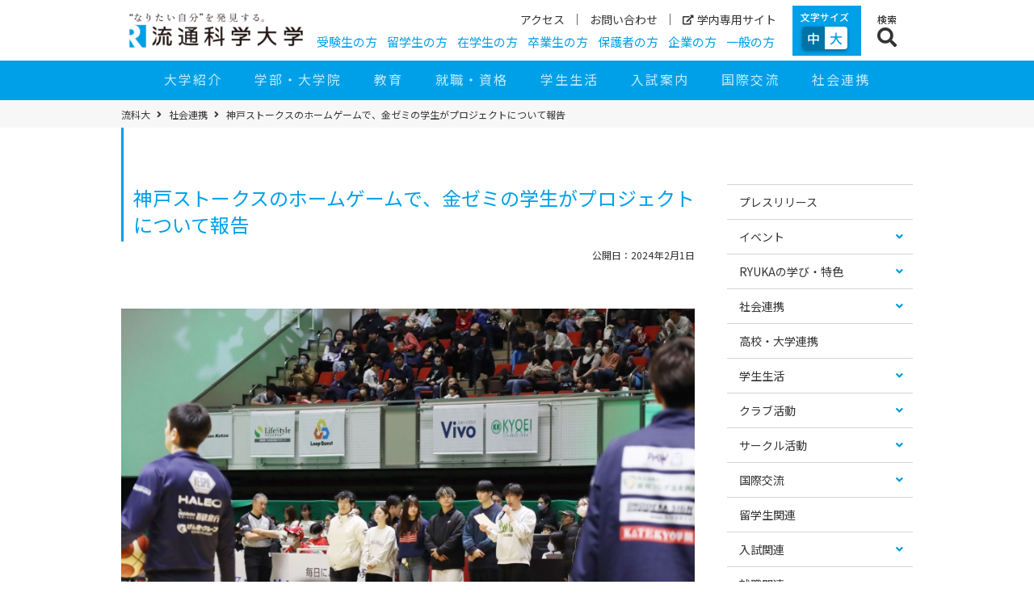

--- FILE ---
content_type: text/html; charset=UTF-8
request_url: https://www.umds.ac.jp/240201-4/
body_size: 32105
content:
<!doctype html>
<html dir="ltr" lang="ja" prefix="og: https://ogp.me/ns#">

<head>
  <meta charset="UTF-8">
  <meta content="IE=edge" http-equiv="X-UA-Compatible">
    <meta name="viewport" content="width=device-width,user-scalable=no,maximum-scale=1">
  <meta name="format-detection" content="telephone=no">

  <title>神戸ストークスのホームゲームで、金ゼミの学生がプロジェクトについて報告 - 流通科学大学</title>

		<!-- All in One SEO 4.9.3 - aioseo.com -->
	<meta name="description" content="神戸ストークスが抱える『集客促進』という課題に向き合ってきたゼミ生たち。1月27日(土)には、神戸ワールド記念ホールにて行われた神戸ストークスのホームゲームで運営補助を体験。さらに、ハーフタイムには自分たちで考えた企画を来場者の方々と一緒に楽しみました。" />
	<meta name="robots" content="max-image-preview:large" />
	<meta name="author" content="流通科学大学編集部"/>
	<link rel="canonical" href="https://www.umds.ac.jp/240201-4/" />
	<meta name="generator" content="All in One SEO (AIOSEO) 4.9.3" />
		<meta property="og:locale" content="ja_JP" />
		<meta property="og:site_name" content="流通科学大学 - “なりたい自分”を発見する" />
		<meta property="og:type" content="article" />
		<meta property="og:title" content="神戸ストークスのホームゲームで、金ゼミの学生がプロジェクトについて報告 - 流通科学大学" />
		<meta property="og:description" content="神戸ストークスが抱える『集客促進』という課題に向き合ってきたゼミ生たち。1月27日(土)には、神戸ワールド記念ホールにて行われた神戸ストークスのホームゲームで運営補助を体験。さらに、ハーフタイムには自分たちで考えた企画を来場者の方々と一緒に楽しみました。" />
		<meta property="og:url" content="https://www.umds.ac.jp/240201-4/" />
		<meta property="og:image" content="https://www.umds.ac.jp/wp-content/uploads/240201_02.jpg" />
		<meta property="og:image:secure_url" content="https://www.umds.ac.jp/wp-content/uploads/240201_02.jpg" />
		<meta property="og:image:width" content="800" />
		<meta property="og:image:height" content="533" />
		<meta property="article:published_time" content="2024-02-01T07:06:59+00:00" />
		<meta property="article:modified_time" content="2024-10-16T07:17:12+00:00" />
		<meta name="twitter:card" content="summary_large_image" />
		<meta name="twitter:title" content="神戸ストークスのホームゲームで、金ゼミの学生がプロジェクトについて報告 - 流通科学大学" />
		<meta name="twitter:description" content="神戸ストークスが抱える『集客促進』という課題に向き合ってきたゼミ生たち。1月27日(土)には、神戸ワールド記念ホールにて行われた神戸ストークスのホームゲームで運営補助を体験。さらに、ハーフタイムには自分たちで考えた企画を来場者の方々と一緒に楽しみました。" />
		<meta name="twitter:image" content="https://www.umds.ac.jp/wp-content/uploads/240201_02.jpg" />
		<script type="application/ld+json" class="aioseo-schema">
			{"@context":"https:\/\/schema.org","@graph":[{"@type":"BlogPosting","@id":"https:\/\/www.umds.ac.jp\/240201-4\/#blogposting","name":"\u795e\u6238\u30b9\u30c8\u30fc\u30af\u30b9\u306e\u30db\u30fc\u30e0\u30b2\u30fc\u30e0\u3067\u3001\u91d1\u30bc\u30df\u306e\u5b66\u751f\u304c\u30d7\u30ed\u30b8\u30a7\u30af\u30c8\u306b\u3064\u3044\u3066\u5831\u544a - \u6d41\u901a\u79d1\u5b66\u5927\u5b66","headline":"\u795e\u6238\u30b9\u30c8\u30fc\u30af\u30b9\u306e\u30db\u30fc\u30e0\u30b2\u30fc\u30e0\u3067\u3001\u91d1\u30bc\u30df\u306e\u5b66\u751f\u304c\u30d7\u30ed\u30b8\u30a7\u30af\u30c8\u306b\u3064\u3044\u3066\u5831\u544a","author":{"@id":"https:\/\/www.umds.ac.jp\/author\/h-ohashi\/#author"},"publisher":{"@id":"https:\/\/www.umds.ac.jp\/#organization"},"image":{"@type":"ImageObject","url":"https:\/\/www.umds.ac.jp\/wp-content\/uploads\/240201_02.jpg","width":800,"height":533,"caption":"\u795e\u6238\u30b9\u30c8\u30fc\u30af\u30b9"},"datePublished":"2024-02-01T16:06:59+09:00","dateModified":"2024-10-16T16:17:12+09:00","inLanguage":"ja","mainEntityOfPage":{"@id":"https:\/\/www.umds.ac.jp\/240201-4\/#webpage"},"isPartOf":{"@id":"https:\/\/www.umds.ac.jp\/240201-4\/#webpage"},"articleSection":"\u793e\u4f1a\u9023\u643a, \u793e\u4f1a\u9023\u643a, \u30bc\u30df\u6d3b\u52d5, \u30d7\u30ed\u30b9\u30dd\u30fc\u30c4\u30c1\u30fc\u30e0, \u91d1 \u627f\u73e0"},{"@type":"BreadcrumbList","@id":"https:\/\/www.umds.ac.jp\/240201-4\/#breadcrumblist","itemListElement":[{"@type":"ListItem","@id":"https:\/\/www.umds.ac.jp#listItem","position":1,"name":"Home","item":"https:\/\/www.umds.ac.jp","nextItem":{"@type":"ListItem","@id":"https:\/\/www.umds.ac.jp\/info\/program-report\/#listItem","name":"\u793e\u4f1a\u9023\u643a"}},{"@type":"ListItem","@id":"https:\/\/www.umds.ac.jp\/info\/program-report\/#listItem","position":2,"name":"\u793e\u4f1a\u9023\u643a","item":"https:\/\/www.umds.ac.jp\/info\/program-report\/","nextItem":{"@type":"ListItem","@id":"https:\/\/www.umds.ac.jp\/240201-4\/#listItem","name":"\u795e\u6238\u30b9\u30c8\u30fc\u30af\u30b9\u306e\u30db\u30fc\u30e0\u30b2\u30fc\u30e0\u3067\u3001\u91d1\u30bc\u30df\u306e\u5b66\u751f\u304c\u30d7\u30ed\u30b8\u30a7\u30af\u30c8\u306b\u3064\u3044\u3066\u5831\u544a"},"previousItem":{"@type":"ListItem","@id":"https:\/\/www.umds.ac.jp#listItem","name":"Home"}},{"@type":"ListItem","@id":"https:\/\/www.umds.ac.jp\/240201-4\/#listItem","position":3,"name":"\u795e\u6238\u30b9\u30c8\u30fc\u30af\u30b9\u306e\u30db\u30fc\u30e0\u30b2\u30fc\u30e0\u3067\u3001\u91d1\u30bc\u30df\u306e\u5b66\u751f\u304c\u30d7\u30ed\u30b8\u30a7\u30af\u30c8\u306b\u3064\u3044\u3066\u5831\u544a","previousItem":{"@type":"ListItem","@id":"https:\/\/www.umds.ac.jp\/info\/program-report\/#listItem","name":"\u793e\u4f1a\u9023\u643a"}}]},{"@type":"Organization","@id":"https:\/\/www.umds.ac.jp\/#organization","name":"\u6d41\u901a\u79d1\u5b66\u5927\u5b66","description":"\u201c\u306a\u308a\u305f\u3044\u81ea\u5206\u201d\u3092\u767a\u898b\u3059\u308b","url":"https:\/\/www.umds.ac.jp\/","logo":{"@type":"ImageObject","url":"https:\/\/www.umds.ac.jp\/wp-content\/uploads\/logo.png","@id":"https:\/\/www.umds.ac.jp\/240201-4\/#organizationLogo","width":645,"height":132,"caption":"\u306a\u308a\u305f\u3044\u81ea\u5206\u3092\u767a\u898b\u3059\u308b \u6d41\u901a\u79d1\u5b66\u5927\u5b66"},"image":{"@id":"https:\/\/www.umds.ac.jp\/240201-4\/#organizationLogo"}},{"@type":"Person","@id":"https:\/\/www.umds.ac.jp\/author\/h-ohashi\/#author","url":"https:\/\/www.umds.ac.jp\/author\/h-ohashi\/","name":"\u6d41\u901a\u79d1\u5b66\u5927\u5b66\u7de8\u96c6\u90e8","image":{"@type":"ImageObject","@id":"https:\/\/www.umds.ac.jp\/240201-4\/#authorImage","url":"https:\/\/secure.gravatar.com\/avatar\/685127d85b00de2abdffa1edf918bef2bdfa9d40caad76755d3d3a103d4a5cee?s=96&d=mm&r=g","width":96,"height":96,"caption":"\u6d41\u901a\u79d1\u5b66\u5927\u5b66\u7de8\u96c6\u90e8"}},{"@type":"WebPage","@id":"https:\/\/www.umds.ac.jp\/240201-4\/#webpage","url":"https:\/\/www.umds.ac.jp\/240201-4\/","name":"\u795e\u6238\u30b9\u30c8\u30fc\u30af\u30b9\u306e\u30db\u30fc\u30e0\u30b2\u30fc\u30e0\u3067\u3001\u91d1\u30bc\u30df\u306e\u5b66\u751f\u304c\u30d7\u30ed\u30b8\u30a7\u30af\u30c8\u306b\u3064\u3044\u3066\u5831\u544a - \u6d41\u901a\u79d1\u5b66\u5927\u5b66","description":"\u795e\u6238\u30b9\u30c8\u30fc\u30af\u30b9\u304c\u62b1\u3048\u308b\u300e\u96c6\u5ba2\u4fc3\u9032\u300f\u3068\u3044\u3046\u8ab2\u984c\u306b\u5411\u304d\u5408\u3063\u3066\u304d\u305f\u30bc\u30df\u751f\u305f\u3061\u30021\u670827\u65e5(\u571f)\u306b\u306f\u3001\u795e\u6238\u30ef\u30fc\u30eb\u30c9\u8a18\u5ff5\u30db\u30fc\u30eb\u306b\u3066\u884c\u308f\u308c\u305f\u795e\u6238\u30b9\u30c8\u30fc\u30af\u30b9\u306e\u30db\u30fc\u30e0\u30b2\u30fc\u30e0\u3067\u904b\u55b6\u88dc\u52a9\u3092\u4f53\u9a13\u3002\u3055\u3089\u306b\u3001\u30cf\u30fc\u30d5\u30bf\u30a4\u30e0\u306b\u306f\u81ea\u5206\u305f\u3061\u3067\u8003\u3048\u305f\u4f01\u753b\u3092\u6765\u5834\u8005\u306e\u65b9\u3005\u3068\u4e00\u7dd2\u306b\u697d\u3057\u307f\u307e\u3057\u305f\u3002","inLanguage":"ja","isPartOf":{"@id":"https:\/\/www.umds.ac.jp\/#website"},"breadcrumb":{"@id":"https:\/\/www.umds.ac.jp\/240201-4\/#breadcrumblist"},"author":{"@id":"https:\/\/www.umds.ac.jp\/author\/h-ohashi\/#author"},"creator":{"@id":"https:\/\/www.umds.ac.jp\/author\/h-ohashi\/#author"},"image":{"@type":"ImageObject","url":"https:\/\/www.umds.ac.jp\/wp-content\/uploads\/240201_02.jpg","@id":"https:\/\/www.umds.ac.jp\/240201-4\/#mainImage","width":800,"height":533,"caption":"\u795e\u6238\u30b9\u30c8\u30fc\u30af\u30b9"},"primaryImageOfPage":{"@id":"https:\/\/www.umds.ac.jp\/240201-4\/#mainImage"},"datePublished":"2024-02-01T16:06:59+09:00","dateModified":"2024-10-16T16:17:12+09:00"},{"@type":"WebSite","@id":"https:\/\/www.umds.ac.jp\/#website","url":"https:\/\/www.umds.ac.jp\/","name":"\u6d41\u901a\u79d1\u5b66\u5927\u5b66","description":"\u201c\u306a\u308a\u305f\u3044\u81ea\u5206\u201d\u3092\u767a\u898b\u3059\u308b","inLanguage":"ja","publisher":{"@id":"https:\/\/www.umds.ac.jp\/#organization"}}]}
		</script>
		<!-- All in One SEO -->

<link rel='dns-prefetch' href='//ajax.googleapis.com' />
<link rel='dns-prefetch' href='//use.fontawesome.com' />
<link rel="alternate" type="application/rss+xml" title="流通科学大学 &raquo; 神戸ストークスのホームゲームで、金ゼミの学生がプロジェクトについて報告 のコメントのフィード" href="https://www.umds.ac.jp/240201-4/feed/" />
<style id='wp-img-auto-sizes-contain-inline-css' type='text/css'>
img:is([sizes=auto i],[sizes^="auto," i]){contain-intrinsic-size:3000px 1500px}
/*# sourceURL=wp-img-auto-sizes-contain-inline-css */
</style>
<style id='wp-block-library-inline-css' type='text/css'>
:root{--wp-block-synced-color:#7a00df;--wp-block-synced-color--rgb:122,0,223;--wp-bound-block-color:var(--wp-block-synced-color);--wp-editor-canvas-background:#ddd;--wp-admin-theme-color:#007cba;--wp-admin-theme-color--rgb:0,124,186;--wp-admin-theme-color-darker-10:#006ba1;--wp-admin-theme-color-darker-10--rgb:0,107,160.5;--wp-admin-theme-color-darker-20:#005a87;--wp-admin-theme-color-darker-20--rgb:0,90,135;--wp-admin-border-width-focus:2px}@media (min-resolution:192dpi){:root{--wp-admin-border-width-focus:1.5px}}.wp-element-button{cursor:pointer}:root .has-very-light-gray-background-color{background-color:#eee}:root .has-very-dark-gray-background-color{background-color:#313131}:root .has-very-light-gray-color{color:#eee}:root .has-very-dark-gray-color{color:#313131}:root .has-vivid-green-cyan-to-vivid-cyan-blue-gradient-background{background:linear-gradient(135deg,#00d084,#0693e3)}:root .has-purple-crush-gradient-background{background:linear-gradient(135deg,#34e2e4,#4721fb 50%,#ab1dfe)}:root .has-hazy-dawn-gradient-background{background:linear-gradient(135deg,#faaca8,#dad0ec)}:root .has-subdued-olive-gradient-background{background:linear-gradient(135deg,#fafae1,#67a671)}:root .has-atomic-cream-gradient-background{background:linear-gradient(135deg,#fdd79a,#004a59)}:root .has-nightshade-gradient-background{background:linear-gradient(135deg,#330968,#31cdcf)}:root .has-midnight-gradient-background{background:linear-gradient(135deg,#020381,#2874fc)}:root{--wp--preset--font-size--normal:16px;--wp--preset--font-size--huge:42px}.has-regular-font-size{font-size:1em}.has-larger-font-size{font-size:2.625em}.has-normal-font-size{font-size:var(--wp--preset--font-size--normal)}.has-huge-font-size{font-size:var(--wp--preset--font-size--huge)}.has-text-align-center{text-align:center}.has-text-align-left{text-align:left}.has-text-align-right{text-align:right}.has-fit-text{white-space:nowrap!important}#end-resizable-editor-section{display:none}.aligncenter{clear:both}.items-justified-left{justify-content:flex-start}.items-justified-center{justify-content:center}.items-justified-right{justify-content:flex-end}.items-justified-space-between{justify-content:space-between}.screen-reader-text{border:0;clip-path:inset(50%);height:1px;margin:-1px;overflow:hidden;padding:0;position:absolute;width:1px;word-wrap:normal!important}.screen-reader-text:focus{background-color:#ddd;clip-path:none;color:#444;display:block;font-size:1em;height:auto;left:5px;line-height:normal;padding:15px 23px 14px;text-decoration:none;top:5px;width:auto;z-index:100000}html :where(.has-border-color){border-style:solid}html :where([style*=border-top-color]){border-top-style:solid}html :where([style*=border-right-color]){border-right-style:solid}html :where([style*=border-bottom-color]){border-bottom-style:solid}html :where([style*=border-left-color]){border-left-style:solid}html :where([style*=border-width]){border-style:solid}html :where([style*=border-top-width]){border-top-style:solid}html :where([style*=border-right-width]){border-right-style:solid}html :where([style*=border-bottom-width]){border-bottom-style:solid}html :where([style*=border-left-width]){border-left-style:solid}html :where(img[class*=wp-image-]){height:auto;max-width:100%}:where(figure){margin:0 0 1em}html :where(.is-position-sticky){--wp-admin--admin-bar--position-offset:var(--wp-admin--admin-bar--height,0px)}@media screen and (max-width:600px){html :where(.is-position-sticky){--wp-admin--admin-bar--position-offset:0px}}

/*# sourceURL=wp-block-library-inline-css */
</style><style id='global-styles-inline-css' type='text/css'>
:root{--wp--preset--aspect-ratio--square: 1;--wp--preset--aspect-ratio--4-3: 4/3;--wp--preset--aspect-ratio--3-4: 3/4;--wp--preset--aspect-ratio--3-2: 3/2;--wp--preset--aspect-ratio--2-3: 2/3;--wp--preset--aspect-ratio--16-9: 16/9;--wp--preset--aspect-ratio--9-16: 9/16;--wp--preset--color--black: #000000;--wp--preset--color--cyan-bluish-gray: #abb8c3;--wp--preset--color--white: #ffffff;--wp--preset--color--pale-pink: #f78da7;--wp--preset--color--vivid-red: #cf2e2e;--wp--preset--color--luminous-vivid-orange: #ff6900;--wp--preset--color--luminous-vivid-amber: #fcb900;--wp--preset--color--light-green-cyan: #7bdcb5;--wp--preset--color--vivid-green-cyan: #00d084;--wp--preset--color--pale-cyan-blue: #8ed1fc;--wp--preset--color--vivid-cyan-blue: #0693e3;--wp--preset--color--vivid-purple: #9b51e0;--wp--preset--gradient--vivid-cyan-blue-to-vivid-purple: linear-gradient(135deg,rgb(6,147,227) 0%,rgb(155,81,224) 100%);--wp--preset--gradient--light-green-cyan-to-vivid-green-cyan: linear-gradient(135deg,rgb(122,220,180) 0%,rgb(0,208,130) 100%);--wp--preset--gradient--luminous-vivid-amber-to-luminous-vivid-orange: linear-gradient(135deg,rgb(252,185,0) 0%,rgb(255,105,0) 100%);--wp--preset--gradient--luminous-vivid-orange-to-vivid-red: linear-gradient(135deg,rgb(255,105,0) 0%,rgb(207,46,46) 100%);--wp--preset--gradient--very-light-gray-to-cyan-bluish-gray: linear-gradient(135deg,rgb(238,238,238) 0%,rgb(169,184,195) 100%);--wp--preset--gradient--cool-to-warm-spectrum: linear-gradient(135deg,rgb(74,234,220) 0%,rgb(151,120,209) 20%,rgb(207,42,186) 40%,rgb(238,44,130) 60%,rgb(251,105,98) 80%,rgb(254,248,76) 100%);--wp--preset--gradient--blush-light-purple: linear-gradient(135deg,rgb(255,206,236) 0%,rgb(152,150,240) 100%);--wp--preset--gradient--blush-bordeaux: linear-gradient(135deg,rgb(254,205,165) 0%,rgb(254,45,45) 50%,rgb(107,0,62) 100%);--wp--preset--gradient--luminous-dusk: linear-gradient(135deg,rgb(255,203,112) 0%,rgb(199,81,192) 50%,rgb(65,88,208) 100%);--wp--preset--gradient--pale-ocean: linear-gradient(135deg,rgb(255,245,203) 0%,rgb(182,227,212) 50%,rgb(51,167,181) 100%);--wp--preset--gradient--electric-grass: linear-gradient(135deg,rgb(202,248,128) 0%,rgb(113,206,126) 100%);--wp--preset--gradient--midnight: linear-gradient(135deg,rgb(2,3,129) 0%,rgb(40,116,252) 100%);--wp--preset--font-size--small: 13px;--wp--preset--font-size--medium: 20px;--wp--preset--font-size--large: 36px;--wp--preset--font-size--x-large: 42px;--wp--preset--spacing--20: 0.44rem;--wp--preset--spacing--30: 0.67rem;--wp--preset--spacing--40: 1rem;--wp--preset--spacing--50: 1.5rem;--wp--preset--spacing--60: 2.25rem;--wp--preset--spacing--70: 3.38rem;--wp--preset--spacing--80: 5.06rem;--wp--preset--shadow--natural: 6px 6px 9px rgba(0, 0, 0, 0.2);--wp--preset--shadow--deep: 12px 12px 50px rgba(0, 0, 0, 0.4);--wp--preset--shadow--sharp: 6px 6px 0px rgba(0, 0, 0, 0.2);--wp--preset--shadow--outlined: 6px 6px 0px -3px rgb(255, 255, 255), 6px 6px rgb(0, 0, 0);--wp--preset--shadow--crisp: 6px 6px 0px rgb(0, 0, 0);}:where(.is-layout-flex){gap: 0.5em;}:where(.is-layout-grid){gap: 0.5em;}body .is-layout-flex{display: flex;}.is-layout-flex{flex-wrap: wrap;align-items: center;}.is-layout-flex > :is(*, div){margin: 0;}body .is-layout-grid{display: grid;}.is-layout-grid > :is(*, div){margin: 0;}:where(.wp-block-columns.is-layout-flex){gap: 2em;}:where(.wp-block-columns.is-layout-grid){gap: 2em;}:where(.wp-block-post-template.is-layout-flex){gap: 1.25em;}:where(.wp-block-post-template.is-layout-grid){gap: 1.25em;}.has-black-color{color: var(--wp--preset--color--black) !important;}.has-cyan-bluish-gray-color{color: var(--wp--preset--color--cyan-bluish-gray) !important;}.has-white-color{color: var(--wp--preset--color--white) !important;}.has-pale-pink-color{color: var(--wp--preset--color--pale-pink) !important;}.has-vivid-red-color{color: var(--wp--preset--color--vivid-red) !important;}.has-luminous-vivid-orange-color{color: var(--wp--preset--color--luminous-vivid-orange) !important;}.has-luminous-vivid-amber-color{color: var(--wp--preset--color--luminous-vivid-amber) !important;}.has-light-green-cyan-color{color: var(--wp--preset--color--light-green-cyan) !important;}.has-vivid-green-cyan-color{color: var(--wp--preset--color--vivid-green-cyan) !important;}.has-pale-cyan-blue-color{color: var(--wp--preset--color--pale-cyan-blue) !important;}.has-vivid-cyan-blue-color{color: var(--wp--preset--color--vivid-cyan-blue) !important;}.has-vivid-purple-color{color: var(--wp--preset--color--vivid-purple) !important;}.has-black-background-color{background-color: var(--wp--preset--color--black) !important;}.has-cyan-bluish-gray-background-color{background-color: var(--wp--preset--color--cyan-bluish-gray) !important;}.has-white-background-color{background-color: var(--wp--preset--color--white) !important;}.has-pale-pink-background-color{background-color: var(--wp--preset--color--pale-pink) !important;}.has-vivid-red-background-color{background-color: var(--wp--preset--color--vivid-red) !important;}.has-luminous-vivid-orange-background-color{background-color: var(--wp--preset--color--luminous-vivid-orange) !important;}.has-luminous-vivid-amber-background-color{background-color: var(--wp--preset--color--luminous-vivid-amber) !important;}.has-light-green-cyan-background-color{background-color: var(--wp--preset--color--light-green-cyan) !important;}.has-vivid-green-cyan-background-color{background-color: var(--wp--preset--color--vivid-green-cyan) !important;}.has-pale-cyan-blue-background-color{background-color: var(--wp--preset--color--pale-cyan-blue) !important;}.has-vivid-cyan-blue-background-color{background-color: var(--wp--preset--color--vivid-cyan-blue) !important;}.has-vivid-purple-background-color{background-color: var(--wp--preset--color--vivid-purple) !important;}.has-black-border-color{border-color: var(--wp--preset--color--black) !important;}.has-cyan-bluish-gray-border-color{border-color: var(--wp--preset--color--cyan-bluish-gray) !important;}.has-white-border-color{border-color: var(--wp--preset--color--white) !important;}.has-pale-pink-border-color{border-color: var(--wp--preset--color--pale-pink) !important;}.has-vivid-red-border-color{border-color: var(--wp--preset--color--vivid-red) !important;}.has-luminous-vivid-orange-border-color{border-color: var(--wp--preset--color--luminous-vivid-orange) !important;}.has-luminous-vivid-amber-border-color{border-color: var(--wp--preset--color--luminous-vivid-amber) !important;}.has-light-green-cyan-border-color{border-color: var(--wp--preset--color--light-green-cyan) !important;}.has-vivid-green-cyan-border-color{border-color: var(--wp--preset--color--vivid-green-cyan) !important;}.has-pale-cyan-blue-border-color{border-color: var(--wp--preset--color--pale-cyan-blue) !important;}.has-vivid-cyan-blue-border-color{border-color: var(--wp--preset--color--vivid-cyan-blue) !important;}.has-vivid-purple-border-color{border-color: var(--wp--preset--color--vivid-purple) !important;}.has-vivid-cyan-blue-to-vivid-purple-gradient-background{background: var(--wp--preset--gradient--vivid-cyan-blue-to-vivid-purple) !important;}.has-light-green-cyan-to-vivid-green-cyan-gradient-background{background: var(--wp--preset--gradient--light-green-cyan-to-vivid-green-cyan) !important;}.has-luminous-vivid-amber-to-luminous-vivid-orange-gradient-background{background: var(--wp--preset--gradient--luminous-vivid-amber-to-luminous-vivid-orange) !important;}.has-luminous-vivid-orange-to-vivid-red-gradient-background{background: var(--wp--preset--gradient--luminous-vivid-orange-to-vivid-red) !important;}.has-very-light-gray-to-cyan-bluish-gray-gradient-background{background: var(--wp--preset--gradient--very-light-gray-to-cyan-bluish-gray) !important;}.has-cool-to-warm-spectrum-gradient-background{background: var(--wp--preset--gradient--cool-to-warm-spectrum) !important;}.has-blush-light-purple-gradient-background{background: var(--wp--preset--gradient--blush-light-purple) !important;}.has-blush-bordeaux-gradient-background{background: var(--wp--preset--gradient--blush-bordeaux) !important;}.has-luminous-dusk-gradient-background{background: var(--wp--preset--gradient--luminous-dusk) !important;}.has-pale-ocean-gradient-background{background: var(--wp--preset--gradient--pale-ocean) !important;}.has-electric-grass-gradient-background{background: var(--wp--preset--gradient--electric-grass) !important;}.has-midnight-gradient-background{background: var(--wp--preset--gradient--midnight) !important;}.has-small-font-size{font-size: var(--wp--preset--font-size--small) !important;}.has-medium-font-size{font-size: var(--wp--preset--font-size--medium) !important;}.has-large-font-size{font-size: var(--wp--preset--font-size--large) !important;}.has-x-large-font-size{font-size: var(--wp--preset--font-size--x-large) !important;}
/*# sourceURL=global-styles-inline-css */
</style>

<style id='classic-theme-styles-inline-css' type='text/css'>
/*! This file is auto-generated */
.wp-block-button__link{color:#fff;background-color:#32373c;border-radius:9999px;box-shadow:none;text-decoration:none;padding:calc(.667em + 2px) calc(1.333em + 2px);font-size:1.125em}.wp-block-file__button{background:#32373c;color:#fff;text-decoration:none}
/*# sourceURL=/wp-includes/css/classic-themes.min.css */
</style>
<link rel='stylesheet' id='contact-form-7-css' href='https://www.umds.ac.jp/wp-content/cache/autoptimize/autoptimize_single_64ac31699f5326cb3c76122498b76f66.php?ver=6.1.4' type='text/css' media='all' />
<link rel='stylesheet' id='cf7msm_styles-css' href='https://www.umds.ac.jp/wp-content/cache/autoptimize/autoptimize_single_f78f924cf50c6ee6f499e3bcf81d7469.php?ver=4.5' type='text/css' media='all' />
<link rel='stylesheet' id='whats-new-style-css' href='https://www.umds.ac.jp/wp-content/cache/autoptimize/autoptimize_single_37a70acf29d91f5cfc985b1c80ae1d0f.php?ver=2.0.2' type='text/css' media='all' />
<link rel='stylesheet' id='fontawesome-css' href='https://use.fontawesome.com/releases/v5.7.2/css/all.css?ver=5.7.2' type='text/css' media='all' />
<link rel='stylesheet' id='reset-css' href='https://www.umds.ac.jp/wp-content/cache/autoptimize/autoptimize_single_214890880698fde2375a799eccf1cd4c.php?ver=0.0.31' type='text/css' media='all' />
<link rel='stylesheet' id='decoration-css' href='https://www.umds.ac.jp/wp-content/cache/autoptimize/autoptimize_single_a921b78f25c8e7026969791e5b7e9e8e.php?ver=0.0.31' type='text/css' media='all' />
<link rel='stylesheet' id='accordion-css' href='https://www.umds.ac.jp/wp-content/cache/autoptimize/autoptimize_single_ec8ce3cf7a1315c051104da98d9deb2d.php?ver=0.0.31' type='text/css' media='all' />
<link rel='stylesheet' id='main-css' href='https://www.umds.ac.jp/wp-content/cache/autoptimize/autoptimize_single_d7fc0014072f2744f39aa50a044e0466.php?ver=0.0.31' type='text/css' media='all' />
<link rel='stylesheet' id='top2024-css' href='https://www.umds.ac.jp/wp-content/cache/autoptimize/autoptimize_single_8c207453d7ee36cad1b321f3ce1e1cd9.php?ver=0.0.31' type='text/css' media='all' />
<link rel='stylesheet' id='guardian-css' href='https://www.umds.ac.jp/wp-content/cache/autoptimize/autoptimize_single_d89ca238793335af185c4a7ffa55193d.php?ver=0.0.31' type='text/css' media='all' />
<link rel='stylesheet' id='drawer-css' href='https://www.umds.ac.jp/wp-content/themes/umds/assets/js/common/drawer.min.css?ver=3.2.1' type='text/css' media='all' />
<link rel='stylesheet' id='fixed_btn-css' href='https://www.umds.ac.jp/wp-content/cache/autoptimize/autoptimize_single_e61380cf6d4e99cb735cd20036eee41f.php?ver=0.0.31' type='text/css' media='all' />
<link rel='stylesheet' id='bnr-deco-css' href='https://www.umds.ac.jp/wp-content/cache/autoptimize/autoptimize_single_8a7b71ba1f122b02eab3e69b6d1ae69c.php?ver=0.0.31' type='text/css' media='all' />
<link rel='stylesheet' id='tab-css' href='https://www.umds.ac.jp/wp-content/cache/autoptimize/autoptimize_single_da688903a435ec9f5d75c97e44000c90.php?ver=0.0.31' type='text/css' media='all' />
<link rel='stylesheet' id='style-css' href='https://www.umds.ac.jp/wp-content/cache/autoptimize/autoptimize_single_01fa3aeb241b880dc89e100adb3c4a49.php?ver=0.0.31' type='text/css' media='all' />
<link rel='stylesheet' id='print-style-css' href='https://www.umds.ac.jp/wp-content/cache/autoptimize/autoptimize_single_04488fec1cda9cbdc9a2efc3eb6e36c8.php?ver=0.0.31' type='text/css' media='print' />
<script type="text/javascript" src="https://ajax.googleapis.com/ajax/libs/jquery/3.4.1/jquery.min.js?ver=3.4.1" id="jquery-cdn-js"></script>
<!-- Google tag (gtag.js) -->
<script async src="https://www.googletagmanager.com/gtag/js?id=G-P8S0GEZ98L"></script>
<script>
  window.dataLayer = window.dataLayer || [];
  function gtag(){dataLayer.push(arguments);}
  gtag('js', new Date());

  gtag('config', 'G-P8S0GEZ98L');
</script>
<!--End Google tag (gtag.js) -->

<!-- Google Tag Manager OC2502-->
<script>(function(w,d,s,l,i){w[l]=w[l]||[];w[l].push({'gtm.start':
new Date().getTime(),event:'gtm.js'});var f=d.getElementsByTagName(s)[0],
j=d.createElement(s),dl=l!='dataLayer'?'&l='+l:'';j.async=true;j.src=
'https://www.googletagmanager.com/gtm.js?id='+i+dl;f.parentNode.insertBefore(j,f);
})(window,document,'script','dataLayer','GTM-P9KGD7FT');</script>
<!-- End Google Tag Manager -->

<!-- Google Tag Manager Nyushi -->
<script>(function(w,d,s,l,i){w[l]=w[l]||[];w[l].push({'gtm.start':
new Date().getTime(),event:'gtm.js'});var f=d.getElementsByTagName(s)[0],
j=d.createElement(s),dl=l!='dataLayer'?'&l='+l:'';j.async=true;j.src=
'https://www.googletagmanager.com/gtm.js?id='+i+dl;f.parentNode.insertBefore(j,f);
})(window,document,'script','dataLayer','GTM-M5VZTJT');</script>
<!-- End Google Tag Manager Nyushi -->

<!-- Google Tag Manager DCC -->
<script>(function(w,d,s,l,i){w[l]=w[l]||[];w[l].push({'gtm.start':
new Date().getTime(),event:'gtm.js'});var f=d.getElementsByTagName(s)[0],
j=d.createElement(s),dl=l!='dataLayer'?'&l='+l:'';j.async=true;j.src=
'https://www.googletagmanager.com/gtm.js?id='+i+dl;f.parentNode.insertBefore(j,f);
})(window,document,'script','dataLayer','GTM-55BKR42');</script>
<!-- End Google Tag Manager DCC -->

<!-- Google タグマネージャー DCC -->
<meta name="google-site-verification" content="xKIRV1i_1QDc2qou_21KT0LQVc5ET5kUWiz4LPaFVfs" />

<script type="application/ld+json">{"@context":"https://schema.org","@type":"BreadcrumbList","itemListElement":[{"@type":"ListItem","position":1,"item":{"@id":"https://www.umds.ac.jp","name":"流通科学大学"}},{"@type":"ListItem","position":2,"item":{"@id":"https://www.umds.ac.jp/info/program-report/","name":"社会連携"}},{"@type":"ListItem","position":3,"item":{"@id":"https://www.umds.ac.jp/240201-4/","name":"神戸ストークスのホームゲームで、金ゼミの学生がプロジェクトについて報告"}}]}</script><script type="application/ld+json">{"@context":"https://schema.org","@type":"EducationalOrganization","name":"流通科学大学","url":"https://www.umds.ac.jp/","logo":"https://www.umds.ac.jp/wp-content/uploads/logo.png","sameAs":["https://www.facebook.com/ryukadai","https://twitter.com/ryuka_dai","https://www.instagram.com/ryukadai/","https://www.youtube.com/user/RyutsuKagakuDaigaku"]}</script><script type="application/ld+json">{"@context":"https://schema.org","@type":"SiteNavigationElement","name":["大学紹介","学部・大学院","教育","就職・資格","学生生活","入試案内","国際交流","社会連携"],"url":["https://www.umds.ac.jp/about/","https://www.umds.ac.jp/academics/","https://www.umds.ac.jp/facility/","https://www.umds.ac.jp/career/","https://www.umds.ac.jp/campus-life/","https://www.umds.ac.jp/admission/","https://www.umds.ac.jp/international/","https://www.umds.ac.jp/social/"]}</script><script type="application/ld+json">{"@context":"https://schema.org","@type":"BlogPosting","mainEntityOfPage":{"@type":"WebPage","@id":"https://www.umds.ac.jp/240201-4/"},"headline":"神戸ストークスのホームゲームで、金ゼミの学生がプロジェクトについて報告","datePublished":"2024-02-01T16:06:59+0900","dateModified":"2024-10-16T16:17:12+0900","author":{"@type":"Person","name":"流通科学大学編集部"},"description":"                    人間社会学部観光学科・金承珠准教授の︎ゼミでは、男子プロバスケットボールチーム・神戸ストークスとの集客促進プロジェクトを推進中です。                        ","image":{"@type":"ImageObject","url":"https://www.umds.ac.jp/wp-content/uploads/240201_02.jpg","width":800,"height":533},"publisher":{"@type":"Organization","name":"流通科学大学","logo":{"@type":"ImageObject","url":"https://www.umds.ac.jp/wp-content/uploads/logo.png","width":645,"height":132}}}</script><link rel="icon" href="https://www.umds.ac.jp/wp-content/uploads/cropped-favicon-32x32.png" sizes="32x32" />
<link rel="icon" href="https://www.umds.ac.jp/wp-content/uploads/cropped-favicon-192x192.png" sizes="192x192" />
<link rel="apple-touch-icon" href="https://www.umds.ac.jp/wp-content/uploads/cropped-favicon-180x180.png" />
<meta name="msapplication-TileImage" content="https://www.umds.ac.jp/wp-content/uploads/cropped-favicon-270x270.png" />
</head>

  <body class="wp-singular post-template-default single single-post postid-260617 single-format-standard wp-custom-logo wp-theme-umds sizeM drawer drawer--right"><!-- Google tag (gtag.js) -->
<script async src="https://www.googletagmanager.com/gtag/js?id=G-P8S0GEZ98L"></script>
<script>
  window.dataLayer = window.dataLayer || [];
  function gtag(){dataLayer.push(arguments);}
  gtag('js', new Date());

  gtag('config', 'G-P8S0GEZ98L');
</script>
<!--End Google tag (gtag.js) -->

<!-- Google Tag Manager (noscript) OC2502-->
<noscript><iframe src="https://www.googletagmanager.com/ns.html?id=GTM-P9KGD7FT"
height="0" width="0" style="display:none;visibility:hidden"></iframe></noscript>
<!-- End Google Tag Manager (noscript) -->

<!-- Google Tag Manager (noscript)  Nyushi -->
<noscript><iframe src="https://www.googletagmanager.com/ns.html?id=GTM-M5VZTJT"
height="0" width="0" style="display:none;visibility:hidden"></iframe></noscript>
<!-- End Google Tag Manager (noscript) Nyushi -->

<!-- Google Tag Manager (noscript) DCC -->
<noscript><iframe src="https://www.googletagmanager.com/ns.html?id=GTM-55BKR42"
height="0" width="0" style="display:none;visibility:hidden"></iframe></noscript>
<!-- End Google Tag Manager (noscript) DCC -->

<!-- Google tag (gtag.js) GA4 -->
<script async src="https://www.googletagmanager.com/gtag/js?id=G-K3KLTJWHZD"></script>
<script>
  window.dataLayer = window.dataLayer || [];
  function gtag(){dataLayer.push(arguments);}
  gtag('js', new Date());

  gtag('config', 'G-K3KLTJWHZD');
</script>
      
<script id="tagjs" type="text/javascript">
  (function () {
    var tagjs = document.createElement("script");
    var s = document.getElementsByTagName("script")[0];
    tagjs.async = true;
    tagjs.src = "//s.yjtag.jp/tag.js#site=xS8dJUi";
    s.parentNode.insertBefore(tagjs, s);
  }());
</script>
<noscript>
  <iframe src="//b.yjtag.jp/iframe?c=xS8dJUi" width="1" height="1" frameborder="0" scrolling="no" marginheight="0" marginwidth="0"></iframe>
</noscript>

<script type="text/javascript">
        window._pt_lt = new Date().getTime();
        window._pt_sp_2 = [];
        _pt_sp_2.push('setAccount,7f61a3c2');
        var _protocol = (("https:" == document.location.protocol) ? " https://" : " http://");
        (function() {
            var atag = document.createElement('script'); atag.type = 'text/javascript'; atag.async = true;
            atag.src = _protocol + 'js.ptengine.jp/pta.js';
            var s = document.getElementsByTagName('script')[0];
            s.parentNode.insertBefore(atag, s);
        })();
</script>


        <a class="skip-link screen-reader-text" href="#title-area">コンテンツへ移動</a>
    <noscript>
      <p>当サイトではJavaScriptを使用しています。<br>
        JavaScriptの使用を有効にしていない場合は、一部の機能が正確に動作しない恐れがあります。<br>
        お手数ですがJavaScriptの使用を有効にしてください。</p>
    </noscript>
    <header id="header">
      <div id="utility-area">
        <div class="wrap">
          <h1><a href="https://www.umds.ac.jp/"
              title="流通科学大学のトップページへ移動する" rel="home">
              <img width="300" height="61" src="https://www.umds.ac.jp/wp-content/uploads/logo-300x61.png" class="attachment-medium size-medium" alt="流通科学大学のロゴ画像" sizes="(min-width: 600px) calc(235px - 20px), calc(180px - 20px)" decoding="async" srcset="https://www.umds.ac.jp/wp-content/uploads/logo-300x61.png 300w, https://www.umds.ac.jp/wp-content/uploads/logo.png 645w" />            </a></h1>
          <nav id="nav-sub" class="clearfix vpc" aria-label="ヘッダーナビゲーション">
            <ul id="menu-%e3%82%a2%e3%82%af%e3%82%b7%e3%83%a7%e3%83%b3%e3%83%a1%e3%83%8b%e3%83%a5%e3%83%bc" class="link01"><li id="menu-item-7522" class="menu-item menu-item-7522"><span><a href="https://www.umds.ac.jp/about/campus/access/">アクセス</a></span></li><li id="menu-item-2219" class="menu-item menu-item-2219"><span><a href="https://www.umds.ac.jp/inquiry/">お問い合わせ</a></span></li><li id="menu-item-428" class="menu-item menu-item-428"><span><a target="_blank" rel="bookmark" href="https://cmj.umds.ac.jp/campusweb/"><i class="fas fa-external-link-alt"></i>学内専用サイト</a></span></li></ul><ul id="menu-%e3%83%a6%e3%83%bc%e3%82%b6%e3%83%bc%e3%83%a1%e3%83%8b%e3%83%a5%e3%83%bc" class="link02"><li id="menu-item-78786" class="menu-item menu-item-78786"><span><a href="https://www.umds.ac.jp/admission/">受験生の方</a></span></li><li id="menu-item-233456" class="menu-item menu-item-233456"><span><a href="https://www.umds.ac.jp/overseas-student/">留学生の方</a></span></li><li id="menu-item-323219" class="menu-item menu-item-323219"><span><a href="https://www.umds.ac.jp/current-student/">在学生の方</a></span></li><li id="menu-item-4342" class="menu-item menu-item-4342"><span><a href="https://www.umds.ac.jp/graduate/">卒業生の方</a></span></li><li id="menu-item-4343" class="menu-item menu-item-4343"><span><a href="https://www.umds.ac.jp/guardian/">保護者の方</a></span></li><li id="menu-item-13898" class="menu-item menu-item-13898"><span><a href="https://www.umds.ac.jp/company/">企業の方</a></span></li><li id="menu-item-321384" class="menu-item menu-item-321384"><span><a href="https://www.umds.ac.jp/general-public/">一般の方</a></span></li></ul>          </nav>
          <div class="utility vpc">
            <div class="box fontsize">
              <fieldset>
                <p>文字サイズ</p>
                <div id="fontChange">

                  <input id="sizeM" type="radio" name="font-size" value="sizeM"
                    checked><label for="sizeM">中</label><input id="sizeL"
                    type="radio" name="font-size" value="sizeL" ><label
                    for="sizeL">大</label>
                </div>
              </fieldset>
            </div>
            <!--
<div class="box language">
<button class="btn" type="button" aria-label="言語選択ボタン" aria-expanded="false" aria-controls="language-box">
<span>Language</span>
<i class="fas fa-globe"></i>
</button>
-->
            <!--?php
wp_nav_menu( array(
    'theme_location' => 'language_nav',
    'menu_id' => 'language-box',
    'menu_class' => 'inner',
    'container' => false,
    'item_spacing' => 'discard',
) );
?-->
            <!--/div-->
          </div>
          <div class="search">
            <button class="btn" type="button" aria-label="検索ボタン" aria-expanded="false" aria-controls="search-box">
              <span class="vpc">検索</span>
              <i class="fas fa-search"></i>
            </button>
            <div id="search-box" class="search-box inner">
              <form role="search" method="get" class="searchform" action="https://www.umds.ac.jp/">
<div>
<label>
    <span class="screen-reader-text">検索:</span>
    <input type="search" value="" name="s" title="検索:" placeholder="サイト内検索">
</label>
<input type="submit" value="&#xf002;" aria-label="検索">
</div>
</form>
            </div>
          </div>
          <button id="menu" class="drawer-toggle drawer-hamburger vsp" type="button" aria-label="スマートフォンメニューボタン"
            aria-expanded="false" aria-controls="nav-sp">
            <span class="icon">
              <span></span>
              <span></span>
              <span></span>
              <span></span>
            </span>
            <p class="sp_menu">MENU</p>
          </button>
        </div>
      </div>

      <nav id="nav-global" class="vpc" aria-label="グローバルナビゲーション">
        <div class="wrap"><ul id="gnav" class="menu clearfix"><li id="menu-item-1070" class="menu-item menu-item-1070"><a href="https://www.umds.ac.jp/about/">大学紹介</a></li><li id="menu-item-3331" class="menu-item menu-item-3331"><a href="https://www.umds.ac.jp/academics/">学部・大学院</a></li><li id="menu-item-4927" class="menu-item menu-item-4927"><a href="https://www.umds.ac.jp/facility/">教育</a></li><li id="menu-item-3332" class="menu-item menu-item-3332"><a href="https://www.umds.ac.jp/career/">就職・資格</a></li><li id="menu-item-4053" class="menu-item menu-item-4053"><a href="https://www.umds.ac.jp/campus-life/">学生生活</a></li><li id="menu-item-4649" class="menu-item menu-item-4649"><a href="https://www.umds.ac.jp/admission/">入試案内</a></li><li id="menu-item-4668" class="menu-item menu-item-4668"><a href="https://www.umds.ac.jp/international/">国際交流</a></li><li id="menu-item-4928" class="menu-item menu-item-4928"><a href="https://www.umds.ac.jp/social/">社会連携</a></li></ul></div>      </nav>
		
		
          </header>
<div class="container">
<div id="title-area">
<div class="wrap">
<p class="title"><strong>神戸ストークスのホームゲームで、金ゼミの学生がプロジェクトについて報告</strong></p>
</div>
</div>
<nav class="breadcrumb"><div class="wrap"><h2 class="screen-reader-text">パンくずメニュー</h2><a title="流通科学大学のトップページ" href="https://www.umds.ac.jp" class="home">流科大</a><a title="社会連携" href="https://www.umds.ac.jp/info/program-report/" class="taxonomy category">社会連携</a>神戸ストークスのホームゲームで、金ゼミの学生がプロジェクトについて報告</div></nav><main class="wrap">
<article>
<div id="edit-area">
<header>
<h2 class="h-02">神戸ストークスのホームゲームで、金ゼミの学生がプロジェクトについて報告</h2>
<p class="update">公開日：2024年2月1日</p>
</header>
<section>
    <div class="mb-02">
        <p class="mb-01"><img decoding="async" src="https://www.umds.ac.jp/wp-content/uploads/240201_02.jpg" alt="神戸ストークス" width="100%"></p>
        <h4 class="h-04 mb-01">人間社会学部観光学科・金承珠准教授の︎ゼミでは、男子プロバスケットボールチーム・神戸ストークスとの集客促進プロジェクトを推進中です。</h4>
    </div>
    <div class="mb-02">
        <div class="mb-02">
            <p>神戸ストークスが抱える『集客促進』という課題に向き合ってきたゼミ生たち。1月27日(土)には、神戸ワールド記念ホールにて行われた神戸ストークスのホームゲームで運営補助を体験。さらに、ハーフタイムには自分たちで考えた企画を来場者の方々と一緒に楽しみました。</p>
        </div>
        <div class="col-2 break mb-02">
            <div class="col">
                <p><img decoding="async" src="https://www.umds.ac.jp/wp-content/uploads/240201_03.jpg" alt="集客促進プロジェクト" width="100%"></p>
            </div>
            <div class="col">
                <p><img decoding="async" src="https://www.umds.ac.jp/wp-content/uploads/240201_04.jpg" alt="社会連携プロジェクト" width="100%"></p>
            </div>
        </div>
        <div>
            <p class="mb-01">また、ハーフタイムの最後にゼミ生全員がコートへ整列。ゼミを代表して河田將太さん（人間社会学部人間社会学科2年）が、神戸ストークスからのアドバイスを受けながら、協働で課題解決策を検討してきたこれまでの活動について報告。最後に、今回の取り組みへの感謝の言葉を述べると、会場からは大きな拍手が贈られました。</p>
            <p>今後は、集客につながるSNS広報活動に関わっていく予定です。</p>
        </div>
    </div>
</section>
<section>
    
    <div class="blog-card">
        <a href="https://www.umds.ac.jp/231122-2/">
            <div class="flexbox">
                <div class="blog-card-thumbnail">
                    <p class="object_fit"><img fetchpriority="high" decoding="async" src="https://www.umds.ac.jp/wp-content/uploads/231122_01-300x225.jpg" alt="金准教授のゼミ生が、りゅうか祭で『神戸ストークス』の集客促進活動！" width="300" height="225" /></p>
                </div>
                <div class="blog-card-content">
                    <div class="blog-card-title">金准教授のゼミ生が、りゅうか祭で『神戸ストークス』の集客促進活動！</div>
                    <div class="blog-card-excerpt vpc">人間社会学部観光学科・金 承珠（キム スンジュ）准教授のゼミでは、男子プロバスケットボールチーム・神戸ストークスとの集客促進プロジェクトに取り組んでいます。</div>
                </div>
            </div>
            <div class="blog-card-excerpt vsp">人間社会学部観光学科・金 承珠（キム スンジュ）准教授のゼミでは、男子プロバスケットボールチーム・神戸ストークスとの集客促進プロジェクトに取り組んでいます。</div>
        </a>
    </div>
</section>
<section>
    
    <div class="blog-card">
        <a href="https://www.umds.ac.jp/academics/seminar/">
            <div class="flexbox">
                <div class="blog-card-thumbnail">
                    <p class="object_fit"><img decoding="async" src="https://www.umds.ac.jp/wp-content/uploads/220620_02-300x200.jpg" alt="研究演習（ゼミ）" width="300" height="200" /></p>
                </div>
                <div class="blog-card-content">
                    <div class="blog-card-title">研究演習（ゼミ）</div>
                    <div class="blog-card-excerpt vpc">本学には、全学部共通ゼミ（異なる学部の学生がひとつのゼミに所属）が数多くあります。学部や分野を超えた学生間の交流で、物事を多角的にとらえることができ、新たな発見につながります。
また、約7割の教員は企業等実務経験があり、実践的な教育を行っています。</div>
                </div>
            </div>
            <div class="blog-card-excerpt vsp">本学には、全学部共通ゼミ（異なる学部の学生がひとつのゼミに所属）が数多くあります。学部や分野を超えた学生間の交流で、物事を多角的にとらえることができ、新たな発見につながります。
また、約7割の教員は企業等実務経験があり、実践的な教育を行っています。</div>
        </a>
    </div>
</section>
<section>
    <p class="vpc box_shadow1"><a href="https://www.umds.ac.jp/admission/activities/program/"><img decoding="async" src="https://www.umds.ac.jp/wp-content/themes/umds/imgs/admission/activities/program/bnr_syakairenkei_l.jpg" alt="社会連携" width="100%"></a></p>
    <p class="vsp box_shadow1"><a href="https://www.umds.ac.jp/admission/activities/program/"><img decoding="async" src="https://www.umds.ac.jp/wp-content/themes/umds/imgs/admission/activities/program/bnr_syakairenkei_m.jpg" alt="社会連携" width="100%"></a></p>
</section>
<section>
    <h3 class="h-03">社会連携　新着記事</h3>
    <div id="post-area"><div class="col-3"><a id="post-415382" class="col post-415382 post type-post status-publish format-standard has-post-thumbnail category-program-report tag-2188 tag-2189" href="https://www.umds.ac.jp/260123/" title="人間健康学科　関＆山本ゼミ がレッドハリケーンズ大阪の試合会場で『体力測定イベント』を実施の詳細を読む">
<p class="object_fit">
<img decoding="async" width="710" height="473" src="https://www.umds.ac.jp/wp-content/uploads/260123_05.jpg" class="attachment-medium_large size-medium_large wp-post-image" alt="人間健康学科　関＆山本ゼミ がレッドハリケーンズ大阪の試合会場で『体力測定イベント』を実施のサムネイル" sizes="(min-width: 600px) calc(710px * 32%), calc(100vw * 49% - 20px)" srcset="https://www.umds.ac.jp/wp-content/uploads/260123_05.jpg 710w, https://www.umds.ac.jp/wp-content/uploads/260123_05-300x200.jpg 300w" /></p>
<div class="inner">
<p class="date"><time datetime="2026-01-23">2026年1月23日</time></p>
<p class="category">社会連携</p>
</div>
<p class="text">人間健康学科　関＆山本ゼミ がレッドハリケーンズ大阪の試合会場で『体力測定イベント』を実施</p>
</a>
<a id="post-403348" class="col post-403348 post type-post status-publish format-standard has-post-thumbnail category-program-report" href="https://www.umds.ac.jp/251016/" title="今年度の【I-1グランプリ】が開幕！ “どろソース”をもっと身近に。学生たちの挑戦がはじまるの詳細を読む">
<p class="object_fit">
<img loading="lazy" decoding="async" width="710" height="473" src="https://www.umds.ac.jp/wp-content/uploads/260122_01.jpg" class="attachment-medium_large size-medium_large wp-post-image" alt="今年度の【I-1グランプリ】が開幕！ “どろソース”をもっと身近に。学生たちの挑戦がはじまるのサムネイル" sizes="auto, (min-width: 600px) calc(710px * 32%), calc(100vw * 49% - 20px)" srcset="https://www.umds.ac.jp/wp-content/uploads/260122_01.jpg 710w, https://www.umds.ac.jp/wp-content/uploads/260122_01-300x200.jpg 300w" /></p>
<div class="inner">
<p class="date"><time datetime="2026-01-22">2026年1月22日</time></p>
<p class="category">社会連携</p>
</div>
<p class="text">今年度の【I-1グランプリ】が開幕！ “どろソース”をもっと身近に。学生たちの挑戦がはじまる</p>
</a>
<a id="post-373140" class="col post-373140 post type-post status-publish format-standard has-post-thumbnail category-program-report tag-hayakawa-shou" href="https://www.umds.ac.jp/250516-2/" title="“就職情報誌”の認知度向上へ。早川ゼミが東京商工リサーチの課題解決策を考えるの詳細を読む">
<p class="object_fit">
<img loading="lazy" decoding="async" width="710" height="473" src="https://www.umds.ac.jp/wp-content/uploads/260119_03.jpg" class="attachment-medium_large size-medium_large wp-post-image" alt="“就職情報誌”の認知度向上へ。早川ゼミが東京商工リサーチの課題解決策を考えるのサムネイル" sizes="auto, (min-width: 600px) calc(710px * 32%), calc(100vw * 49% - 20px)" srcset="https://www.umds.ac.jp/wp-content/uploads/260119_03.jpg 710w, https://www.umds.ac.jp/wp-content/uploads/260119_03-300x200.jpg 300w" /></p>
<div class="inner">
<p class="date"><time datetime="2026-01-19">2026年1月19日</time></p>
<p class="category">社会連携</p>
</div>
<p class="text">“就職情報誌”の認知度向上へ。早川ゼミが東京商工リサーチの課題解決策を考える</p>
</a>
</div><p class="tar"><a href="https://www.umds.ac.jp/info/program-report/" class="btn-link"><span class="screen-reader-text">社会連携</span>一覧を見る</a></p></div>
</section>

<footer>
<h5 class="h-05 mb-01">このページをシェアする</h5>
<div class="sns-box clearfix">
<a class="fb cn action" title="Facebookで共有する" href="https://www.facebook.com/sharer/sharer.php?u=https%3A%2F%2Fwww.umds.ac.jp%2F240201-4%2F" target="_blank"><i class="fab fa-facebook-square"></i><span>Facebook</span></a>
<a class="tw cn action" title="Twitterで共有する" href="https://twitter.com/share?url=https%3A%2F%2Fwww.umds.ac.jp%2F240201-4%2F&hashtags=test&text=%E7%A5%9E%E6%88%B8%E3%82%B9%E3%83%88%E3%83%BC%E3%82%AF%E3%82%B9%E3%81%AE%E3%83%9B%E3%83%BC%E3%83%A0%E3%82%B2%E3%83%BC%E3%83%A0%E3%81%A7%E3%80%81%E9%87%91%E3%82%BC%E3%83%9F%E3%81%AE%E5%AD%A6%E7%94%9F%E3%81%8C%E3%83%97%E3%83%AD%E3%82%B8%E3%82%A7%E3%82%AF%E3%83%88%E3%81%AB%E3%81%A4%E3%81%84%E3%81%A6%E5%A0%B1%E5%91%8A" rel="nofollow" onClick="window.open(encodeURI(decodeURI(this.href)), 'tweetwindow', 'width=650, height=470, personalbar=0, toolbar=0, scrollbars=1, sizable=1'); return false;">
<i class="fab fa-twitter"></i><span>Twitter</span></a>
<a class="hb cn action" title="はてなブックマークで共有する" href="https://b.hatena.ne.jp/add?mode=confirm&url=https%3A%2F%2Fwww.umds.ac.jp%2F240201-4%2F&title=%E7%A5%9E%E6%88%B8%E3%82%B9%E3%83%88%E3%83%BC%E3%82%AF%E3%82%B9%E3%81%AE%E3%83%9B%E3%83%BC%E3%83%A0%E3%82%B2%E3%83%BC%E3%83%A0%E3%81%A7%E3%80%81%E9%87%91%E3%82%BC%E3%83%9F%E3%81%AE%E5%AD%A6%E7%94%9F%E3%81%8C%E3%83%97%E3%83%AD%E3%82%B8%E3%82%A7%E3%82%AF%E3%83%88%E3%81%AB%E3%81%A4%E3%81%84%E3%81%A6%E5%A0%B1%E5%91%8A" rel="nofollow" target="_blank"><i class="far fa-bookmark"></i><span>はてなブックマーク</span></a>
<a class="line cn action vsp" title="LINEで送る" href="https://social-plugins.line.me/lineit/share?url=https%3A%2F%2Fwww.umds.ac.jp%2F240201-4%2F"><i class="fab fa-line"></i><span>LINEで送る</span></a>
</div>
</footer>

</div>
</article>

<aside>
<h2 class="screen-reader-text">サイドナビゲーション</h2>
<div id="banner-side">
<ul>
<li id="nav_menu-2" class="widget widget_nav_menu"><h3 class="screen-reader-text">サイトナビ</h3><div class="menu-%e3%82%b5%e3%82%a4%e3%83%88%e3%83%9e%e3%83%83%e3%83%97-container"><ul id="menu-%e3%82%b5%e3%82%a4%e3%83%88%e3%83%9e%e3%83%83%e3%83%97" class="menu"><li id="menu-item-10048" class="menu-item menu-item-has-children menu-item-10048"><a href="https://www.umds.ac.jp/about/">大学紹介</a>
<ul class="sub-menu">
	<li id="menu-item-297981" class="menu-item menu-item-297981"><a href="https://www.umds.ac.jp/about/university-overview/">大学概要</a></li>
	<li id="menu-item-1051" class="menu-item menu-item-1051"><a href="https://www.umds.ac.jp/about/philosophy/">建学の理念</a></li>
	<li id="menu-item-1052" class="menu-item menu-item-1052"><a href="https://www.umds.ac.jp/about/purpose/">大学の目的</a></li>
	<li id="menu-item-109396" class="menu-item menu-item-109396"><a href="https://www.umds.ac.jp/yumenotane-intro/">流科大独自の方針『夢の種プロジェクト』</a></li>
	<li id="menu-item-2524" class="menu-item menu-item-2524"><a href="https://www.umds.ac.jp/about/greeting/">学長挨拶</a></li>
	<li id="menu-item-1053" class="menu-item menu-item-1053"><a href="https://www.umds.ac.jp/about/founder/">創設者　中内 㓛</a></li>
	<li id="menu-item-109383" class="menu-item menu-item-has-children menu-item-109383"><a href="https://www.umds.ac.jp/about/business/">中長期計画・財務情報</a>
	<ul class="sub-menu">
		<li id="menu-item-1069" class="menu-item menu-item-has-children menu-item-1069"><a href="https://www.umds.ac.jp/about/business-summary/">中長期計画</a>
		<ul class="sub-menu">
			<li id="menu-item-298045" class="menu-item menu-item-298045"><a href="https://www.umds.ac.jp/about/business-summary/ml-plan/">中内学園中長期計画（2020～2024年度）</a></li>
			<li id="menu-item-1449" class="menu-item menu-item-1449"><a href="https://www.umds.ac.jp/about/business-summary/n-plan/">NーPLAN（第一次計画）</a></li>
			<li id="menu-item-1448" class="menu-item menu-item-1448"><a href="https://www.umds.ac.jp/about/business-summary/n-plan2/">NーPLAN（第二次計画）</a></li>
			<li id="menu-item-1447" class="menu-item menu-item-1447"><a href="https://www.umds.ac.jp/about/business-summary/n-plan3/">NーPLAN（第三次計画）</a></li>
			<li id="menu-item-297986" class="menu-item menu-item-297986"><a href="https://www.umds.ac.jp/about/business-summary/n-plan4/">NーPLAN（第四次計画）</a></li>
			<li id="menu-item-297987" class="menu-item menu-item-297987"><a href="https://www.umds.ac.jp/about/business-summary/n-plan5/">NーPLAN（第五次計画）</a></li>
		</ul>
</li>
		<li id="menu-item-1464" class="menu-item menu-item-has-children menu-item-1464"><a href="https://www.umds.ac.jp/about/finance/">財務情報</a>
		<ul class="sub-menu">
			<li id="menu-item-297989" class="menu-item menu-item-297989"><a href="https://www.umds.ac.jp/about/finance/finance-2024/">2024年度</a></li>
			<li id="menu-item-297990" class="menu-item menu-item-297990"><a href="https://www.umds.ac.jp/about/finance/finance-2023/">2023年度</a></li>
			<li id="menu-item-297988" class="menu-item menu-item-297988"><a href="https://www.umds.ac.jp/about/finance/finance-2022/">2022年度</a></li>
			<li id="menu-item-57010" class="menu-item menu-item-57010"><a href="https://www.umds.ac.jp/about/finance/finance-2021/">2021年度</a></li>
			<li id="menu-item-41369" class="menu-item menu-item-41369"><a href="https://www.umds.ac.jp/about/finance/finance-2020/">2020年度</a></li>
			<li id="menu-item-2228" class="menu-item menu-item-2228"><a href="https://www.umds.ac.jp/about/finance/finance-2019/">2019年度</a></li>
			<li id="menu-item-1465" class="menu-item menu-item-1465"><a href="https://www.umds.ac.jp/about/finance/finance-2018/">2018年度</a></li>
			<li id="menu-item-1466" class="menu-item menu-item-1466"><a href="https://www.umds.ac.jp/about/finance/finance-2017/">2017年度</a></li>
			<li id="menu-item-7977" class="menu-item menu-item-7977"><a href="https://www.umds.ac.jp/about/finance/finance-2016/">2016年度</a></li>
			<li id="menu-item-7976" class="menu-item menu-item-7976"><a href="https://www.umds.ac.jp/about/finance/finance-2015/">2015年度</a></li>
			<li id="menu-item-7975" class="menu-item menu-item-7975"><a href="https://www.umds.ac.jp/about/finance/finance-2014/">2014年度</a></li>
			<li id="menu-item-7972" class="menu-item menu-item-7972"><a href="https://www.umds.ac.jp/about/finance/finance-2013/">2013年度</a></li>
			<li id="menu-item-7971" class="menu-item menu-item-7971"><a href="https://www.umds.ac.jp/about/finance/finance-2012/">2012年度</a></li>
			<li id="menu-item-7970" class="menu-item menu-item-7970"><a href="https://www.umds.ac.jp/about/finance/finance-2011/">2011年度</a></li>
			<li id="menu-item-7969" class="menu-item menu-item-7969"><a href="https://www.umds.ac.jp/about/finance/finance-2010/">2010年度</a></li>
			<li id="menu-item-7968" class="menu-item menu-item-7968"><a href="https://www.umds.ac.jp/about/finance/finance-2009/">2009年度</a></li>
			<li id="menu-item-7967" class="menu-item menu-item-7967"><a href="https://www.umds.ac.jp/about/finance/finance-2008/">2008年度</a></li>
			<li id="menu-item-7966" class="menu-item menu-item-7966"><a href="https://www.umds.ac.jp/about/finance/finance-2007/">2007年度</a></li>
			<li id="menu-item-7965" class="menu-item menu-item-7965"><a href="https://www.umds.ac.jp/about/finance/finance-2006/">2006年度</a></li>
			<li id="menu-item-7964" class="menu-item menu-item-7964"><a href="https://www.umds.ac.jp/about/finance/finance-2005/">2005年度</a></li>
			<li id="menu-item-7963" class="menu-item menu-item-7963"><a href="https://www.umds.ac.jp/about/finance/finance-2004/">2004年度</a></li>
			<li id="menu-item-7962" class="menu-item menu-item-7962"><a href="https://www.umds.ac.jp/about/finance/finance-2003/">2003年度</a></li>
		</ul>
</li>
	</ul>
</li>
	<li id="menu-item-3499" class="menu-item menu-item-has-children menu-item-3499"><a href="https://www.umds.ac.jp/about/regulation/">諸規定と方針</a>
	<ul class="sub-menu">
		<li id="menu-item-3501" class="menu-item menu-item-3501"><a href="https://www.umds.ac.jp/about/regulation/university-rules/">大学学則</a></li>
		<li id="menu-item-3502" class="menu-item menu-item-3502"><a href="https://www.umds.ac.jp/about/regulation/graduate-rules/">大学院学則</a></li>
		<li id="menu-item-3503" class="menu-item menu-item-3503"><a href="https://www.umds.ac.jp/about/regulation/degree/">学位規程</a></li>
		<li id="menu-item-3504" class="menu-item menu-item-3504"><a href="https://www.umds.ac.jp/about/regulation/faculty/">学部規則</a></li>
		<li id="menu-item-3506" class="menu-item menu-item-3506"><a href="https://www.umds.ac.jp/about/regulation/contribution/">学校法人中内学園寄附行為</a></li>
		<li id="menu-item-3509" class="menu-item menu-item-3509"><a href="https://www.umds.ac.jp/about/regulation/discipline/">懲戒規程</a></li>
		<li id="menu-item-3512" class="menu-item menu-item-3512"><a href="https://www.umds.ac.jp/about/regulation/president-notice/">学長告示</a></li>
		<li id="menu-item-3505" class="menu-item menu-item-3505"><a href="https://www.umds.ac.jp/about/regulation/credit/">単位の取得について</a></li>
		<li id="menu-item-3511" class="menu-item menu-item-3511"><a href="https://www.umds.ac.jp/about/regulation/scientific-research/">科学研究費に関する方針</a></li>
		<li id="menu-item-3510" class="menu-item menu-item-3510"><a href="https://www.umds.ac.jp/about/regulation/public-research/">公的研究費の不正使用防止</a></li>
		<li id="menu-item-3513" class="menu-item menu-item-3513"><a href="https://www.umds.ac.jp/about/regulation/fraud-prevention/">不正防止計画</a></li>
		<li id="menu-item-3514" class="menu-item menu-item-3514"><a href="https://www.umds.ac.jp/about/regulation/compliance/">公益通報・コンプライアンス推進・個人情報保護</a></li>
		<li id="menu-item-298002" class="menu-item menu-item-298002"><a href="https://www.umds.ac.jp/about/regulation/harassment/">ハラスメントの防止について</a></li>
		<li id="menu-item-3515" class="menu-item menu-item-3515"><a href="https://www.umds.ac.jp/about/regulation/cheating-correspondence/">研究活動における不正行為への対応等に関する取り組み</a></li>
		<li id="menu-item-3517" class="menu-item menu-item-3517"><a href="https://www.umds.ac.jp/about/regulation/security-policy/">学校法人中内学園情報セキュリティポリシー</a></li>
		<li id="menu-item-109397" class="menu-item menu-item-109397"><a href="https://www.umds.ac.jp/about/regulation/book-policy/">流通科学大学附属図書館図書管理に関する方針</a></li>
		<li id="menu-item-298007" class="menu-item menu-item-298007"><a href="https://www.umds.ac.jp/about/regulation/published-content/">一般事業主行動計画（次世代法・女性活躍推進法）の公表内容について</a></li>
		<li id="menu-item-298012" class="menu-item menu-item-298012"><a href="https://www.umds.ac.jp/?page_id=133202">女性活躍推進法に基づく一般事業主行動計画</a></li>
		<li id="menu-item-298058" class="menu-item menu-item-298058"><a href="https://www.umds.ac.jp/wp-content/themes/umds/files/about/regulation/kikikannri.pdf">危機管理マニュアル</a></li>
	</ul>
</li>
	<li id="menu-item-3520" class="menu-item menu-item-has-children menu-item-3520"><a href="https://www.umds.ac.jp/about/evaluation/">大学評価</a>
	<ul class="sub-menu">
		<li id="menu-item-3523" class="menu-item menu-item-3523"><a href="https://www.umds.ac.jp/about/evaluation/self-assessment/">自己点検・評価について</a></li>
		<li id="menu-item-3521" class="menu-item menu-item-3521"><a href="https://www.umds.ac.jp/about/evaluation/self-assessment-report/">自己点検・評価報告書</a></li>
		<li id="menu-item-3522" class="menu-item menu-item-3522"><a href="https://www.umds.ac.jp/about/evaluation/evaluation-juaa/">大学基準協会による評価</a></li>
	</ul>
</li>
	<li id="menu-item-3525" class="menu-item menu-item-has-children menu-item-3525"><a href="https://www.umds.ac.jp/about/campus/">キャンパス・拠点</a>
	<ul class="sub-menu">
		<li id="menu-item-3527" class="menu-item menu-item-3527"><a href="https://www.umds.ac.jp/about/campus/access/">アクセス</a></li>
		<li id="menu-item-3526" class="menu-item menu-item-3526"><a href="https://www.umds.ac.jp/about/campus/tokyo-office/">東京オフィス</a></li>
		<li id="menu-item-3528" class="menu-item menu-item-3528"><a href="https://www.umds.ac.jp/?page_id=790">UNITY</a></li>
	</ul>
</li>
	<li id="menu-item-10209" class="menu-item menu-item-has-children menu-item-10209"><a href="https://www.umds.ac.jp/about/guide/">情報の公開</a>
	<ul class="sub-menu">
		<li id="menu-item-298114" class="menu-item menu-item-298114"><a href="https://www.umds.ac.jp/about/guide/management-policy/">管理運営方針</a></li>
		<li id="menu-item-298144" class="menu-item menu-item-298144"><a href="https://www.umds.ac.jp/about/guide/organization-policy/">教員組織の編成方針／教員の人材育成にあたっての目標・指針</a></li>
		<li id="menu-item-298153" class="menu-item menu-item-298153"><a href="https://www.umds.ac.jp/about/guide/basic-policy/">「三つのポリシー」策定の基本方針</a></li>
		<li id="menu-item-298154" class="menu-item menu-item-298154"><a href="https://www.umds.ac.jp/about/guide/maintenance-policy/">教育研究等環境整備に関する方針</a></li>
		<li id="menu-item-298155" class="menu-item menu-item-298155"><a href="https://www.umds.ac.jp/about/guide/governance-code/">ガバナンス・コードについて</a></li>
	</ul>
</li>
</ul>
</li>
<li id="menu-item-10049" class="menu-item menu-item-has-children menu-item-10049"><a href="https://www.umds.ac.jp/academics/">学部・大学院</a>
<ul class="sub-menu">
	<li id="menu-item-3575" class="menu-item menu-item-has-children menu-item-3575"><a href="https://www.umds.ac.jp/academics/commerce/">商学部</a>
	<ul class="sub-menu">
		<li id="menu-item-3577" class="menu-item menu-item-3577"><a href="https://www.umds.ac.jp/academics/commerce/marketing/">マーケティング学科</a></li>
		<li id="menu-item-3579" class="menu-item menu-item-3579"><a href="https://www.umds.ac.jp/academics/commerce/management/">経営学科</a></li>
	</ul>
</li>
	<li id="menu-item-3617" class="menu-item menu-item-has-children menu-item-3617"><a href="https://www.umds.ac.jp/academics/economics/">経済学部</a>
	<ul class="sub-menu">
		<li id="menu-item-3580" class="menu-item menu-item-3580"><a href="https://www.umds.ac.jp/academics/economics/department-economics/">経済学科</a></li>
		<li id="menu-item-3581" class="menu-item menu-item-3581"><a href="https://www.umds.ac.jp/academics/economics/economic-information/">経済情報学科</a></li>
	</ul>
</li>
	<li id="menu-item-3574" class="menu-item menu-item-has-children menu-item-3574"><a href="https://www.umds.ac.jp/academics/human-sociology/">人間社会学部</a>
	<ul class="sub-menu">
		<li id="menu-item-206675" class="menu-item menu-item-206675"><a href="https://www.umds.ac.jp/academics/human-sociology/psychosociology/">心理社会学科</a></li>
		<li id="menu-item-3583" class="menu-item menu-item-3583"><a href="https://www.umds.ac.jp/academics/human-sociology/tourism/">観光学科</a></li>
		<li id="menu-item-3584" class="menu-item menu-item-3584"><a href="https://www.umds.ac.jp/academics/human-sociology/human-health/">人間健康学科</a></li>
	</ul>
</li>
	<li id="menu-item-298164" class="menu-item menu-item-298164"><a href="https://www.umds.ac.jp/academics/graduate-school/">大学院 流通科学研究科</a></li>
	<li id="menu-item-109499" class="menu-item menu-item-109499"><a href="https://www.umds.ac.jp/academics/university-policy/">学部教育方針</a></li>
	<li id="menu-item-109498" class="menu-item menu-item-109498"><a href="https://www.umds.ac.jp/academics/syllabus/">2025年度 講義概要</a></li>
	<li id="menu-item-109500" class="menu-item menu-item-109500"><a href="https://www.umds.ac.jp/academics/seminar/">研究演習（ゼミ）</a></li>
	<li id="menu-item-109501" class="menu-item menu-item-109501"><a href="https://www.umds.ac.jp/academics/researcher/">教員紹介</a></li>
	<li id="menu-item-109502" class="menu-item menu-item-109502"><a href="https://www.umds.ac.jp/academics/publication/">大学出版物</a></li>
</ul>
</li>
<li id="menu-item-10054" class="menu-item menu-item-has-children menu-item-10054"><a href="https://www.umds.ac.jp/facility/">教育</a>
<ul class="sub-menu">
	<li id="menu-item-109428" class="menu-item menu-item-has-children menu-item-109428"><a href="https://www.umds.ac.jp/facility/features/">流科大の特色ある学び</a>
	<ul class="sub-menu">
		<li id="menu-item-44890" class="menu-item menu-item-44890"><a href="https://www.umds.ac.jp/yumenotane/find/">なりたい自分発見プログラム</a></li>
		<li id="menu-item-44896" class="menu-item menu-item-44896"><a href="https://www.umds.ac.jp/yumenotane/bring-up/learning-type-class/">考える学習型「スマホ授業」</a></li>
		<li id="menu-item-109433" class="menu-item menu-item-109433"><a href="https://www.umds.ac.jp/yumenotane/bring-up/special-lecture/">特別講義</a></li>
		<li id="menu-item-109434" class="menu-item menu-item-109434"><a href="https://www.umds.ac.jp/yumenotane/bring-up/social-co-creation/">社会共創プログラム</a></li>
		<li id="menu-item-109435" class="menu-item menu-item-109435"><a href="https://www.umds.ac.jp/yumenotane/bring-up/career-up-seminar/">キャリアアップセミナー</a></li>
		<li id="menu-item-109436" class="menu-item menu-item-109436"><a href="https://www.umds.ac.jp/yumenotane/bring-up/overseas-training-study-abroad/">海外留学・研修</a></li>
		<li id="menu-item-44895" class="menu-item menu-item-44895"><a href="https://www.umds.ac.jp/yumenotane/bring-up/four-years-learning/">なりたい自分ガイド</a></li>
		<li id="menu-item-109437" class="menu-item menu-item-109437"><a href="https://www.umds.ac.jp/?page_id=1886">流科大版マネーの虎</a></li>
		<li id="menu-item-44897" class="menu-item menu-item-44897"><a href="https://www.umds.ac.jp/career/qualification-support/public-employee-examination/">公務員試験対策プログラム</a></li>
		<li id="menu-item-44898" class="menu-item menu-item-44898"><a href="https://www.umds.ac.jp/career/qualification-support/teacher-recruitment-exam/">教員採用試験対策プログラム</a></li>
		<li id="menu-item-44899" class="menu-item menu-item-44899"><a href="https://www.umds.ac.jp/career/qualification-support/bookkeeping/">簿記会計プログラム</a></li>
		<li id="menu-item-109438" class="menu-item menu-item-109438"><a href="https://www.umds.ac.jp/social/regional-contribution/open-lecture/qualification-course/">資格講座</a></li>
		<li id="menu-item-44902" class="menu-item menu-item-44902"><a href="https://www.umds.ac.jp/facility/features/teaching-course/">教職課程</a></li>
	</ul>
</li>
	<li id="menu-item-4719" class="menu-item menu-item-has-children menu-item-4719"><a href="https://www.umds.ac.jp/facility/ksc/">高等教育推進センター</a>
	<ul class="sub-menu">
		<li id="menu-item-384687" class="menu-item menu-item-384687"><a href="https://www.umds.ac.jp/facility/ksc/faculty-development/">FDの研究と推進</a></li>
		<li id="menu-item-384693" class="menu-item menu-item-384693"><a href="https://www.umds.ac.jp/facility/ksc/student-survey/">学生アンケートの実施と分析</a></li>
		<li id="menu-item-384694" class="menu-item menu-item-384694"><a href="https://www.umds.ac.jp/facility/ksc/class-improvement/">授業環境の改善に関する研究と推進</a></li>
		<li id="menu-item-384703" class="menu-item menu-item-384703"><a href="https://www.umds.ac.jp/facility/ksc/center-publication/">研究成果の公表</a></li>
		<li id="menu-item-384696" class="menu-item menu-item-384696"><a href="https://www.umds.ac.jp/facility/ksc/necessary-business/">その他センターの目的を達成するために必要な事業</a></li>
		<li id="menu-item-5206" class="menu-item menu-item-5206"><a href="https://www.umds.ac.jp/facility/ksc/introduction-researcher/">研究員のご紹介</a></li>
		<li id="menu-item-384704" class="menu-item menu-item-384704"><a href="https://www.umds.ac.jp/facility/ksc/center-publication/">センター刊行物</a></li>
	</ul>
</li>
	<li id="menu-item-5281" class="menu-item menu-item-5281"><a href="https://www.umds.ac.jp/about/guide/other-facilities/">その他施設</a></li>
	<li id="menu-item-10228" class="menu-item menu-item-10228"><a href="https://www.umds.ac.jp/facility/msi/">流通科学研究所</a></li>
	<li id="menu-item-44905" class="menu-item menu-item-44905"><a href="https://www.umds.ac.jp/campus-life/boarding-house/dormitory/">国際交流施設 学生寮</a></li>
	<li id="menu-item-109443" class="menu-item menu-item-109443"><a href="https://www.umds.ac.jp/campus-life/for-campus-life/campus-map/">キャンパスマップ・学内施設</a></li>
</ul>
</li>
<li id="menu-item-10050" class="menu-item menu-item-has-children menu-item-10050"><a href="https://www.umds.ac.jp/career/">就職・資格</a>
<ul class="sub-menu">
	<li id="menu-item-3619" class="menu-item menu-item-has-children menu-item-3619"><a href="https://www.umds.ac.jp/career/employment-support/">就職サポート</a>
	<ul class="sub-menu">
		<li id="menu-item-3620" class="menu-item menu-item-3620"><a href="https://www.umds.ac.jp/career/employment-support/calendar/">就活支援カレンダー</a></li>
		<li id="menu-item-3621" class="menu-item menu-item-3621"><a href="https://www.umds.ac.jp/career/employment-support/career-support-program/">就活サポートプログラム</a></li>
		<li id="menu-item-109445" class="menu-item menu-item-109445"><a href="https://www.umds.ac.jp/career/employment-support/ui-turn/">U・Iターン支援</a></li>
		<li id="menu-item-109444" class="menu-item menu-item-109444"><a href="https://www.umds.ac.jp/graduate/recruit-support/">卒業生の就職支援</a></li>
		<li id="menu-item-3622" class="menu-item menu-item-3622"><a href="https://www.umds.ac.jp/?page_id=1265">インターンシップ</a></li>
	</ul>
</li>
	<li id="menu-item-3618" class="menu-item menu-item-3618"><a href="https://www.umds.ac.jp/career/jobs-list/">就職実績・内定先企業一覧</a></li>
	<li id="menu-item-3624" class="menu-item menu-item-has-children menu-item-3624"><a href="https://www.umds.ac.jp/career/qualification-support/">資格取得支援</a>
	<ul class="sub-menu">
		<li id="menu-item-3626" class="menu-item menu-item-3626"><a href="https://www.umds.ac.jp/career/qualification-support/public-employee-examination/">公務員試験対策プログラム</a></li>
		<li id="menu-item-3625" class="menu-item menu-item-3625"><a href="https://www.umds.ac.jp/career/qualification-support/bookkeeping/">簿記会計プログラム</a></li>
		<li id="menu-item-3627" class="menu-item menu-item-3627"><a href="https://www.umds.ac.jp/career/qualification-support/teacher-recruitment-exam/">教員採用試験対策プログラム</a></li>
		<li id="menu-item-44906" class="menu-item menu-item-44906"><a href="https://www.umds.ac.jp/social/regional-contribution/open-lecture/qualification-course/">資格講座</a></li>
	</ul>
</li>
	<li id="menu-item-3628" class="menu-item menu-item-3628"><a href="https://www.umds.ac.jp/?page_id=3209">企業の方へ</a></li>
	<li id="menu-item-109450" class="menu-item menu-item-109450"><a href="https://www.umds.ac.jp/about/campus/tokyo-office/">東京オフィス</a></li>
</ul>
</li>
<li id="menu-item-10051" class="menu-item menu-item-has-children menu-item-10051"><a href="https://www.umds.ac.jp/campus-life/">学生生活</a>
<ul class="sub-menu">
	<li id="menu-item-4070" class="menu-item menu-item-has-children menu-item-4070"><a href="https://www.umds.ac.jp/campus-life/club/">クラブ・サークル活動</a>
	<ul class="sub-menu">
		<li id="menu-item-4071" class="menu-item menu-item-4071"><a href="https://www.umds.ac.jp/campus-life/club/club-list/">クラブ一覧</a></li>
		<li id="menu-item-4072" class="menu-item menu-item-4072"><a href="https://www.umds.ac.jp/campus-life/club/circle-list/">サークル一覧</a></li>
		<li id="menu-item-4073" class="menu-item menu-item-4073"><a href="https://www.umds.ac.jp/?page_id=1319">指導者紹介</a></li>
		<li id="menu-item-4074" class="menu-item menu-item-4074"><a href="https://www.umds.ac.jp/campus-life/club/club-schedule/">スケジュール</a></li>
		<li id="menu-item-109451" class="menu-item menu-item-109451"><a href="https://www.umds.ac.jp/?page_id=30296">クラブサポート</a></li>
	</ul>
</li>
	<li id="menu-item-4054" class="menu-item menu-item-has-children menu-item-4054"><a href="https://www.umds.ac.jp/campus-life/for-campus-life/">快適なキャンパスライフのために</a>
	<ul class="sub-menu">
		<li id="menu-item-109452" class="menu-item menu-item-109452"><a href="https://www.umds.ac.jp/campus-life/for-campus-life/manners-rules/">キャンパスマナー・キャンパスルール</a></li>
		<li id="menu-item-4057" class="menu-item menu-item-4057"><a href="https://www.umds.ac.jp/campus-life/for-campus-life/restaurant-cs-atm/">レストラン・コンビニエンスストア・ATM</a></li>
		<li id="menu-item-4058" class="menu-item menu-item-4058"><a href="https://www.umds.ac.jp/campus-life/for-campus-life/student-parking/">自動車通学（バイク・自転車）</a></li>
		<li id="menu-item-4056" class="menu-item menu-item-4056"><a href="https://www.umds.ac.jp/campus-life/for-campus-life/campus-map/">キャンパスマップ・学内施設</a></li>
		<li id="menu-item-3800" class="menu-item menu-item-3800"><a href="https://www.umds.ac.jp/campus-life/for-campus-life/disaster-prevention/">防災について</a></li>
	</ul>
</li>
	<li id="menu-item-109453" class="menu-item menu-item-has-children menu-item-109453"><a href="https://www.umds.ac.jp/campus-life/tuition/">学費・奨学金</a>
	<ul class="sub-menu">
		<li id="menu-item-4077" class="menu-item menu-item-4077"><a href="https://www.umds.ac.jp/campus-life/school-expenses/">学費・授業料・納付方法</a></li>
		<li id="menu-item-7951" class="menu-item menu-item-7951"><a href="https://www.umds.ac.jp/campus-life/scholarship/">奨学金</a></li>
	</ul>
</li>
	<li id="menu-item-4081" class="menu-item menu-item-4081"><a href="https://www.umds.ac.jp/campus-life/boarding-house/dormitory/">国際交流施設 学生寮</a></li>
	<li id="menu-item-4076" class="menu-item menu-item-4076"><a href="https://www.umds.ac.jp/campus-life/award-system/">表彰・コンテスト</a></li>
	<li id="menu-item-4083" class="menu-item menu-item-has-children menu-item-4083"><a href="https://www.umds.ac.jp/campus-life/counter/">学生生活相談窓口</a>
	<ul class="sub-menu">
		<li id="menu-item-4085" class="menu-item menu-item-4085"><a href="https://www.umds.ac.jp/campus-life/counter/counter-class/">授業関係</a></li>
		<li id="menu-item-4086" class="menu-item menu-item-4086"><a href="https://www.umds.ac.jp/campus-life/counter/counter-register/">学籍関係</a></li>
		<li id="menu-item-4087" class="menu-item menu-item-4087"><a href="https://www.umds.ac.jp/campus-life/counter/counter-certificate/">各種証明書</a></li>
		<li id="menu-item-4088" class="menu-item menu-item-4088"><a href="https://www.umds.ac.jp/campus-life/counter/counter-life/">学生生活</a></li>
		<li id="menu-item-109454" class="menu-item menu-item-109454"><a href="https://www.umds.ac.jp/campus-life/counter/school-infirmary/">保健室のご案内</a></li>
		<li id="menu-item-4090" class="menu-item menu-item-4090"><a href="https://www.umds.ac.jp/campus-life/counter/counter-health/">学生支援室のご案内</a></li>
		<li id="menu-item-4091" class="menu-item menu-item-4091"><a href="https://www.umds.ac.jp/campus-life/counter/counter-learning-support/">学修相談・支援</a></li>
		<li id="menu-item-4092" class="menu-item menu-item-4092"><a href="https://www.umds.ac.jp/campus-life/counter/counter-harassment/">ハラスメント相談</a></li>
		<li id="menu-item-4093" class="menu-item menu-item-4093"><a href="https://www.umds.ac.jp/campus-life/counter/counter-insurance/">学生保険・スポーツ保険</a></li>
		<li id="menu-item-4094" class="menu-item menu-item-4094"><a href="https://www.umds.ac.jp/campus-life/counter/counter-extracurricular-life/">課外生活関係</a></li>
		<li id="menu-item-4095" class="menu-item menu-item-4095"><a href="https://www.umds.ac.jp/campus-life/counter/counter-facility/">施設利用</a></li>
		<li id="menu-item-4096" class="menu-item menu-item-4096"><a href="https://www.umds.ac.jp/campus-life/counter/counter-overseas-travel/">海外渡航時の届出について</a></li>
		<li id="menu-item-4097" class="menu-item menu-item-4097"><a href="https://www.umds.ac.jp/campus-life/counter/counter-network/">ネットワークを利用するにあたって</a></li>
		<li id="menu-item-4657" class="menu-item menu-item-4657"><a href="https://www.umds.ac.jp/campus-life/counter/re-entry-system/">再入学制度</a></li>
		<li id="menu-item-109456" class="menu-item menu-item-109456"><a href="https://www.umds.ac.jp/campus-life/counter/opinion-box/">意見箱</a></li>
	</ul>
</li>
	<li id="menu-item-109457" class="menu-item menu-item-109457"><a href="https://www.umds.ac.jp/campus-life/event/">イベント・行事</a></li>
	<li id="menu-item-4082" class="menu-item menu-item-4082"><a href="https://www.umds.ac.jp/campus-life/academic-calendar/">学年暦（アカデミック・カレンダー）</a></li>
</ul>
</li>
<li id="menu-item-10052" class="menu-item menu-item-has-children menu-item-10052"><a href="https://www.umds.ac.jp/admission/">入試案内</a>
<ul class="sub-menu">
	<li id="menu-item-4654" class="menu-item menu-item-has-children menu-item-4654"><a href="https://www.umds.ac.jp/admission/admission-info/">出願・入試情報</a>
	<ul class="sub-menu">
		<li id="menu-item-8407" class="menu-item menu-item-8407"><a href="https://www.umds.ac.jp/?page_id=8176">公募推薦入試（昨年度実施分）</a></li>
		<li id="menu-item-8406" class="menu-item menu-item-8406"><a href="https://www.umds.ac.jp/?page_id=8180">流通業界特別推薦入試</a></li>
		<li id="menu-item-8405" class="menu-item menu-item-8405"><a href="https://www.umds.ac.jp/?page_id=8185">指定校推薦入試（昨年度実施分）</a></li>
		<li id="menu-item-8403" class="menu-item menu-item-8403"><a href="https://www.umds.ac.jp/?page_id=8195">クラブ特別入試（昨年度実施分）</a></li>
		<li id="menu-item-8402" class="menu-item menu-item-8402"><a href="https://www.umds.ac.jp/?page_id=8197">一般入試（昨年度実施分）</a></li>
		<li id="menu-item-8401" class="menu-item menu-item-8401"><a href="https://www.umds.ac.jp/?page_id=8199">大学入学共通テスト利用型入試（昨年度実施分）</a></li>
		<li id="menu-item-9987" class="menu-item menu-item-9987"><a href="https://www.umds.ac.jp/?page_id=9885">社会人入試・帰国生徒入試（昨年度実施分）</a></li>
		<li id="menu-item-9986" class="menu-item menu-item-9986"><a href="https://www.umds.ac.jp/?page_id=9896">編入学試験（昨年度実施分）</a></li>
		<li id="menu-item-9985" class="menu-item menu-item-9985"><a href="https://www.umds.ac.jp/?page_id=9902">外国人留学生入試（昨年度実施分）</a></li>
		<li id="menu-item-9984" class="menu-item menu-item-9984"><a href="https://www.umds.ac.jp/?page_id=9920">外国人留学生編入学試験（昨年度実施分）</a></li>
		<li id="menu-item-46416" class="menu-item menu-item-46416"><a href="https://www.umds.ac.jp/?page_id=46353">入試制度一覧</a></li>
		<li id="menu-item-109458" class="menu-item menu-item-109458"><a href="https://www.umds.ac.jp/?page_id=46379">本学入試実施に関しての実施指針</a></li>
		<li id="menu-item-109459" class="menu-item menu-item-109459"><a href="https://www.umds.ac.jp/admission/consideration/">受験上の配慮が必要な方へ</a></li>
		<li id="menu-item-109460" class="menu-item menu-item-109460"><a href="https://www.umds.ac.jp/?page_id=89128">動画で分かりやすい「入試制度」</a></li>
		<li id="menu-item-109461" class="menu-item menu-item-109461"><a href="https://www.umds.ac.jp/admission/international-oc/">留学生向け入試制度・大学紹介</a></li>
	</ul>
</li>
	<li id="menu-item-46418" class="menu-item menu-item-46418"><a href="https://www.umds.ac.jp/weboc/">WEBオープンキャンパス</a></li>
	<li id="menu-item-4444" class="menu-item menu-item-has-children menu-item-4444"><a href="https://www.umds.ac.jp/admission/admission-consultation/">入試相談会</a>
	<ul class="sub-menu">
		<li id="menu-item-109462" class="menu-item menu-item-109462"><a href="https://www.umds.ac.jp/admission/admission-consultation/">入試いつでも相談会</a></li>
		<li id="menu-item-109463" class="menu-item menu-item-109463"><a href="https://www.umds.ac.jp/admission/admission-consultation/line-consultation/">LINE相談会</a></li>
		<li id="menu-item-46417" class="menu-item menu-item-46417"><a href="https://www.umds.ac.jp/admission/offcampus-consultation/">学外入試相談会</a></li>
	</ul>
</li>
	<li id="menu-item-109464" class="menu-item menu-item-109464"><a href="https://www.umds.ac.jp/academics/">学部・大学院</a></li>
	<li id="menu-item-4656" class="menu-item menu-item-4656"><a href="https://www.umds.ac.jp/admission/digital-version/">デジタルパンフ</a></li>
	<li id="menu-item-4661" class="menu-item menu-item-4661"><a href="https://www.umds.ac.jp/admission/admission-faq/">よくある質問（入試案内）</a></li>
	<li id="menu-item-109465" class="menu-item menu-item-109465"><a href="https://www.umds.ac.jp/campus-life/tuition/">学費・奨学金</a></li>
	<li id="menu-item-109466" class="menu-item menu-item-109466"><a href="https://www.umds.ac.jp/yumenotane/bring-up/social-co-creation/">社会共創プログラム</a></li>
	<li id="menu-item-4079" class="menu-item menu-item-has-children menu-item-4079"><a href="https://www.umds.ac.jp/campus-life/boarding-house/">一人暮らし支援</a>
	<ul class="sub-menu">
		<li id="menu-item-4080" class="menu-item menu-item-4080"><a href="https://www.umds.ac.jp/campus-life/boarding-house/house-introduction/">アパート・マンション紹介</a></li>
	</ul>
</li>
	<li id="menu-item-109467" class="menu-item menu-item-109467"><a href="https://www.umds.ac.jp/campus-life/boarding-house/dormitory/">国際交流施設 学生寮</a></li>
	<li id="menu-item-109480" class="menu-item menu-item-109480"><a href="https://www.umds.ac.jp/campus-life/club/club-list/">クラブ一覧</a></li>
	<li id="menu-item-109489" class="menu-item menu-item-109489"><a href="https://www.umds.ac.jp/career/employment-support/">就職サポート</a></li>
	<li id="menu-item-109490" class="menu-item menu-item-109490"><a href="https://www.umds.ac.jp/career/jobs-list/">就職実績・内定先企業一覧</a></li>
	<li id="menu-item-109491" class="menu-item menu-item-109491"><a href="https://www.umds.ac.jp/career/qualification-support/">資格取得支援</a></li>
	<li id="menu-item-109492" class="menu-item menu-item-109492"><a href="https://www.umds.ac.jp/admission/activities/">在学生の活動</a></li>
</ul>
</li>
<li id="menu-item-10053" class="menu-item menu-item-has-children menu-item-10053"><a href="https://www.umds.ac.jp/international/">国際交流</a>
<ul class="sub-menu">
	<li id="menu-item-109493" class="menu-item menu-item-has-children menu-item-109493"><a href="https://www.umds.ac.jp/international/global/">海外留学・海外研修</a>
	<ul class="sub-menu">
		<li id="menu-item-4674" class="menu-item menu-item-4674"><a href="https://www.umds.ac.jp/international/global/study-abroad/">海外留学</a></li>
		<li id="menu-item-4673" class="menu-item menu-item-4673"><a href="https://www.umds.ac.jp/international/global/overseas-training/">海外研修</a></li>
	</ul>
</li>
	<li id="menu-item-44903" class="menu-item menu-item-44903"><a href="https://www.umds.ac.jp/international/gsp/">GSP</a></li>
	<li id="menu-item-109494" class="menu-item menu-item-109494"><a href="https://www.umds.ac.jp/international/english-cafe/">English  Café</a></li>
	<li id="menu-item-4678" class="menu-item menu-item-4678"><a href="https://www.umds.ac.jp/international/exchange-foreign-students/">日本人・他国留学生との交流企画</a></li>
	<li id="menu-item-4677" class="menu-item menu-item-4677"><a href="https://www.umds.ac.jp/international/report/">海外留学・研修　体験レポート</a></li>
	<li id="menu-item-4686" class="menu-item menu-item-has-children menu-item-4686"><a href="https://www.umds.ac.jp/international/network/">海外ネットワーク</a>
	<ul class="sub-menu">
		<li id="menu-item-4687" class="menu-item menu-item-4687"><a href="https://www.umds.ac.jp/international/network/yuhokai/">有朋会海外支部</a></li>
		<li id="menu-item-4688" class="menu-item menu-item-has-children menu-item-4688"><a href="https://www.umds.ac.jp/international/network/partnership/">海外の提携大学</a>
		<ul class="sub-menu">
			<li id="menu-item-4689" class="menu-item menu-item-4689"><a href="https://www.umds.ac.jp/international/network/partnership/china-taiwan/">中国・台湾</a></li>
			<li id="menu-item-4690" class="menu-item menu-item-4690"><a href="https://www.umds.ac.jp/international/network/partnership/korea-vietnam-thailand/">韓国・ベトナム・タイ</a></li>
			<li id="menu-item-4691" class="menu-item menu-item-4691"><a href="https://www.umds.ac.jp/international/network/partnership/us-europe-oceania/">米国・ヨーロッパ・オセアニア</a></li>
		</ul>
</li>
	</ul>
</li>
	<li id="menu-item-13675" class="menu-item menu-item-13675"><a href="https://www.umds.ac.jp/international/speech-contest/">RYUKAスピーチ・朗読コンテスト</a></li>
	<li id="menu-item-44904" class="menu-item menu-item-44904"><a href="https://www.umds.ac.jp/campus-life/boarding-house/dormitory/">国際交流施設 学生寮</a></li>
</ul>
</li>
<li id="menu-item-10055" class="menu-item menu-item-has-children menu-item-10055"><a href="https://www.umds.ac.jp/social/">社会連携</a>
<ul class="sub-menu">
	<li id="menu-item-5347" class="menu-item menu-item-has-children menu-item-5347"><a href="https://www.umds.ac.jp/social/collaboration/">社会共創活動</a>
	<ul class="sub-menu">
		<li id="menu-item-5350" class="menu-item menu-item-5350"><a href="https://www.umds.ac.jp/social/collaboration/results-activities/">活動実績一覧（2024年度）</a></li>
		<li id="menu-item-109495" class="menu-item menu-item-109495"><a href="https://www.umds.ac.jp/social/collaboration/report/">社会共創活動報告書</a></li>
		<li id="menu-item-5348" class="menu-item menu-item-5348"><a href="https://www.umds.ac.jp/?page_id=1400">Student Innovation College　－Sカレ－</a></li>
	</ul>
</li>
	<li id="menu-item-5352" class="menu-item menu-item-has-children menu-item-5352"><a href="https://www.umds.ac.jp/social/highschool/">高校・大学連携</a>
	<ul class="sub-menu">
		<li id="menu-item-5353" class="menu-item menu-item-5353"><a href="https://www.umds.ac.jp/social/highschool/visiting-lecture/">高校への出張講義プログラム</a></li>
	</ul>
</li>
	<li id="menu-item-109496" class="menu-item menu-item-has-children menu-item-109496"><a href="https://www.umds.ac.jp/social/regional-contribution/">地域・スポーツ・文化活動</a>
	<ul class="sub-menu">
		<li id="menu-item-5365" class="menu-item menu-item-5365"><a href="https://www.umds.ac.jp/social/local-exchange/">地域交流活動</a></li>
		<li id="menu-item-5357" class="menu-item menu-item-has-children menu-item-5357"><a href="https://www.umds.ac.jp/social/regional-contribution/open-lecture/">公開講座</a>
		<ul class="sub-menu">
			<li id="menu-item-5358" class="menu-item menu-item-5358"><a href="https://www.umds.ac.jp/social/regional-contribution/open-lecture/lecture-guide/">公開講座のご案内</a></li>
			<li id="menu-item-5359" class="menu-item menu-item-5359"><a href="https://www.umds.ac.jp/social/regional-contribution/open-lecture/qualification-course/">資格講座</a></li>
			<li id="menu-item-5361" class="menu-item menu-item-5361"><a href="https://www.umds.ac.jp/social/regional-contribution/open-lecture/course-students/">科目等履修生</a></li>
			<li id="menu-item-5362" class="menu-item menu-item-5362"><a href="https://www.umds.ac.jp/social/regional-contribution/open-lecture/lifelong-learning/">生涯学習の会</a></li>
		</ul>
</li>
	</ul>
</li>
	<li id="menu-item-5364" class="menu-item menu-item-5364"><a href="https://www.umds.ac.jp/social/region-related/">連携協定</a></li>
</ul>
</li>
<li id="menu-item-298185" class="menu-item menu-item-has-children menu-item-298185"><a href="https://www.umds.ac.jp/overseas-student/">留学生の方</a>
<ul class="sub-menu">
	<li id="menu-item-298216" class="menu-item menu-item-298216"><a href="https://www.umds.ac.jp/overseas-student/global-careers/">留学生のための就職活動支援</a></li>
	<li id="menu-item-298217" class="menu-item menu-item-298217"><a href="https://www.umds.ac.jp/international/exchange-foreign-students/">日本人・他国留学生との交流企画</a></li>
	<li id="menu-item-298218" class="menu-item menu-item-298218"><a href="https://www.umds.ac.jp/overseas-student/employment-promotion/">文部科学省「留学生就職促進教育プログラム認定制度」認定</a></li>
</ul>
</li>
<li id="menu-item-10056" class="menu-item menu-item-has-children menu-item-10056"><a href="https://www.umds.ac.jp/supporter/">教育後援会</a>
<ul class="sub-menu">
	<li id="menu-item-5773" class="menu-item menu-item-has-children menu-item-5773"><a href="https://www.umds.ac.jp/supporter/about-supporter/">教育後援会について</a>
	<ul class="sub-menu">
		<li id="menu-item-5774" class="menu-item menu-item-5774"><a href="https://www.umds.ac.jp/supporter/about-supporter/about-supporter-activity/">教育後援会とは</a></li>
		<li id="menu-item-5775" class="menu-item menu-item-5775"><a href="https://www.umds.ac.jp/supporter/about-supporter/about-supporter-rule/">後援会会則</a></li>
	</ul>
</li>
	<li id="menu-item-5780" class="menu-item menu-item-has-children menu-item-5780"><a href="https://www.umds.ac.jp/supporter/annual-events/">教育後援会年間行事</a>
	<ul class="sub-menu">
		<li id="menu-item-5779" class="menu-item menu-item-5779"><a href="https://www.umds.ac.jp/guardian/event/">教育後援会 年間行事予定</a></li>
		<li id="menu-item-5782" class="menu-item menu-item-5782"><a href="https://www.umds.ac.jp/?page_id=1422">2024年度中四国地区（岡山）父母等懇談会のご案内</a></li>
		<li id="menu-item-5783" class="menu-item menu-item-5783"><a href="https://www.umds.ac.jp/?page_id=1423">就職父母相談会</a></li>
		<li id="menu-item-5784" class="menu-item menu-item-5784"><a href="https://www.umds.ac.jp/?page_id=1429">学修相談</a></li>
	</ul>
</li>
	<li id="menu-item-5786" class="menu-item menu-item-has-children menu-item-5786"><a href="https://www.umds.ac.jp/supporter/learning/">学修・就職サポート</a>
	<ul class="sub-menu">
		<li id="menu-item-5788" class="menu-item menu-item-5788"><a href="https://www.umds.ac.jp/supporter/learning/standard-acquisition-unit/">単位修得・成績評価</a></li>
		<li id="menu-item-5787" class="menu-item menu-item-5787"><a href="https://www.umds.ac.jp/supporter/annual-events/event-counter-learning/">個別相談会・成績通知書の発送</a></li>
	</ul>
</li>
	<li id="menu-item-5789" class="menu-item menu-item-5789"><a href="https://www.umds.ac.jp/?page_id=1430">就職について</a></li>
	<li id="menu-item-5790" class="menu-item menu-item-has-children menu-item-5790"><a href="https://www.umds.ac.jp/?page_id=1431">健康について</a>
	<ul class="sub-menu">
		<li id="menu-item-5792" class="menu-item menu-item-5792"><a href="https://www.umds.ac.jp/supporter/health/accident-insurance/">傷害保険・賠償責任保険について</a></li>
	</ul>
</li>
	<li id="menu-item-5793" class="menu-item menu-item-5793"><a href="https://www.umds.ac.jp/?page_id=1434">講座・イベント・施設利用</a></li>
	<li id="menu-item-5795" class="menu-item menu-item-5795"><a href="https://www.umds.ac.jp/supporter/supporter-faq/">よくある質問（教育後援会）</a></li>
</ul>
</li>
<li id="menu-item-384790" class="menu-item menu-item-has-children menu-item-384790"><a href="https://www.umds.ac.jp/library/">図書館・メディアセンター</a>
<ul class="sub-menu">
	<li id="menu-item-10202" class="menu-item menu-item-10202"><a href="https://www.umds.ac.jp/library/lm-info/">図書館からのお知らせ</a></li>
	<li id="menu-item-4710" class="menu-item menu-item-4710"><a href="https://www.umds.ac.jp/library/about-library/">図書館概要</a></li>
	<li id="menu-item-5179" class="menu-item menu-item-5179"><a href="https://www.umds.ac.jp/library/usage-guide/">利用案内</a></li>
	<li id="menu-item-5180" class="menu-item menu-item-5180"><a href="https://www.umds.ac.jp/library/library-other/">図書館相互利用制度</a></li>
	<li id="menu-item-5182" class="menu-item menu-item-5182"><a href="https://www.umds.ac.jp/library/library-faq/">よくある質問（図書館・メディアセンター）</a></li>
	<li id="menu-item-5183" class="menu-item menu-item-5183"><a href="https://www.umds.ac.jp/library/library-graduate/">はじめてご利用される方（図書館メンバーズ登録）</a></li>
	<li id="menu-item-109439" class="menu-item menu-item-109439"><a href="https://www.umds.ac.jp/library/libro/">課外活動団体「Libro」</a></li>
	<li id="menu-item-4711" class="menu-item menu-item-has-children menu-item-4711"><a href="https://www.umds.ac.jp/library/information-search/">情報検索</a>
	<ul class="sub-menu">
		<li id="menu-item-4712" class="menu-item menu-item-4712"><a href="https://www.umds.ac.jp/?page_id=1380">電子書籍</a></li>
		<li id="menu-item-4713" class="menu-item menu-item-4713"><a href="https://www.umds.ac.jp/library/information-search/external-database/">外部データベース</a></li>
		<li id="menu-item-4714" class="menu-item menu-item-4714"><a href="https://www.umds.ac.jp/?page_id=1382">図書館リンク集</a></li>
		<li id="menu-item-4715" class="menu-item menu-item-4715"><a href="https://www.umds.ac.jp/library/information-search/newspapers-magazines/">新聞・雑誌の利用</a></li>
		<li id="menu-item-4716" class="menu-item menu-item-4716"><a href="https://www.umds.ac.jp/?page_id=1384">検索リンク集</a></li>
		<li id="menu-item-109440" class="menu-item menu-item-109440"><a href="https://www.umds.ac.jp/?page_id=1266">就職に役立つリンク集</a></li>
		<li id="menu-item-4717" class="menu-item menu-item-4717"><a href="https://www.umds.ac.jp/?page_id=1385">著作権リンク集</a></li>
	</ul>
</li>
	<li id="menu-item-10201" class="menu-item menu-item-10201"><a href="https://www.umds.ac.jp/library/m-info/">メディアセンターからのお知らせ</a></li>
	<li id="menu-item-5342" class="menu-item menu-item-5342"><a href="https://www.umds.ac.jp/library/m-info/about-media-center/">メディアセンターについて</a></li>
	<li id="menu-item-109441" class="menu-item menu-item-109441"><a href="https://www.umds.ac.jp/?page_id=1380">電子書籍</a></li>
	<li id="menu-item-109442" class="menu-item menu-item-109442"><a href="https://www.umds.ac.jp/library/information-search/external-database/">外部データベース</a></li>
</ul>
</li>
</ul></div></li>
<li id="text-2" class="widget widget_text"><h3 class="screen-reader-text">おすすめコンテンツ</h3>			<div class="textwidget"><p>おすすめコンテンツ</p>
</div>
		</li>
<li id="media_image-6" class="widget widget_media_image"><h3 class="screen-reader-text">夢の種プロジェクト！流科大独自の教育プログラム</h3><a href="https://www.umds.ac.jp/yumenotane/"><img width="230" height="160" src="https://www.umds.ac.jp/wp-content/uploads/bnr_yume_s.jpg" class="image wp-image-26176  attachment-full size-full" alt="夢の種プロジェクト" style="max-width: 100%; height: auto;" decoding="async" loading="lazy" /></a></li>
<li id="media_image-16" class="widget widget_media_image"><h3 class="screen-reader-text">受験生サイト</h3><a href="https://www.umds.ac.jp/admission/"><img width="230" height="160" src="https://www.umds.ac.jp/wp-content/uploads/bnr_nyushi_s-1.jpg" class="image wp-image-321446  attachment-full size-full" alt="受験生サイト" style="max-width: 100%; height: auto;" decoding="async" loading="lazy" /></a></li>
<li id="media_image-17" class="widget widget_media_image"><h3 class="screen-reader-text">オープンキャンパス</h3><a href="https://www.umds.ac.jp/admission/open-campus/"><img width="230" height="160" src="https://www.umds.ac.jp/wp-content/uploads/bnr-oc_s.jpg" class="image wp-image-414235  attachment-full size-full" alt="" style="max-width: 100%; height: auto;" title="オープンキャンパス" decoding="async" loading="lazy" /></a></li>
<li id="media_image-18" class="widget widget_media_image"><h3 class="screen-reader-text">データサイエンス</h3><a href="https://www.umds.ac.jp/facility/data-science/"><img width="300" height="209" src="https://www.umds.ac.jp/wp-content/uploads/bnr_data-science-300x209.jpg" class="image wp-image-189294  attachment-medium size-medium" alt="データサイエンス" style="max-width: 100%; height: auto;" decoding="async" loading="lazy" srcset="https://www.umds.ac.jp/wp-content/uploads/bnr_data-science-300x209.jpg 300w, https://www.umds.ac.jp/wp-content/uploads/bnr_data-science.jpg 460w" sizes="auto, (max-width: 300px) 100vw, 300px" /></a></li>
<li id="media_image-13" class="widget widget_media_image"><h3 class="screen-reader-text">WEBオープンキャンパス</h3><a href="https://www.umds.ac.jp/weboc/"><img width="230" height="160" src="https://www.umds.ac.jp/wp-content/uploads/bnr_weboc_s.jpg" class="image wp-image-92173  attachment-full size-full" alt="WEBオープンキャンパス" style="max-width: 100%; height: auto;" title="WEBオープンキャンパス" decoding="async" loading="lazy" /></a></li>
<li id="media_image-14" class="widget widget_media_image"><h3 class="screen-reader-text">りゅうか通信</h3><a href="https://www.umds.ac.jp/koho/"><img width="230" height="160" src="https://www.umds.ac.jp/wp-content/uploads/bnr-koho_s.jpg" class="image wp-image-336413  attachment-full size-full" alt="夢の種ちゃんねる" style="max-width: 100%; height: auto;" decoding="async" loading="lazy" /></a></li>
<li id="media_image-2" class="widget widget_media_image"><h3 class="screen-reader-text">挑戦したい！をサポートする トライやるイヤー制度</h3><a href="/yumenotane/bring-up/try-yaru-year/"><img width="230" height="160" src="https://www.umds.ac.jp/wp-content/uploads/side-03.png" class="image wp-image-7555  attachment-full size-full" alt="挑戦したい！をサポートする トライやるイヤー制度" style="max-width: 100%; height: auto;" decoding="async" loading="lazy" /></a></li>
<li id="media_image-8" class="widget widget_media_image"><h3 class="screen-reader-text">企業・官公庁のトップや業界の最前線を知る担当者が先生に！</h3><a href="/yumenotane/bring-up/special-lecture/"><img width="230" height="160" src="https://www.umds.ac.jp/wp-content/uploads/side-04.png" class="image wp-image-7556  attachment-full size-full" alt="企業・官公庁のトップや業界の最前線を知る担当者が先生に！" style="max-width: 100%; height: auto;" decoding="async" loading="lazy" /></a></li>
<li id="categories-2" class="widget widget_categories"><h3 class="screen-reader-text">カテゴリーリスト</h3>
			<ul>
					<li class="cat-item cat-item-8"><a href="https://www.umds.ac.jp/info/press/">プレスリリース</a>
</li>
	<li class="cat-item cat-item-195"><a href="https://www.umds.ac.jp/info/event/">イベント</a>
<ul class='children'>
	<li class="cat-item cat-item-15"><a href="https://www.umds.ac.jp/info/event/event-child/">イベント</a>
</li>
	<li class="cat-item cat-item-19"><a href="https://www.umds.ac.jp/info/event/symposium/">シンポジウム</a>
</li>
</ul>
</li>
	<li class="cat-item cat-item-196"><a href="https://www.umds.ac.jp/info/ryuka-learn/">RYUKAの学び・特色</a>
<ul class='children'>
	<li class="cat-item cat-item-212"><a href="https://www.umds.ac.jp/info/ryuka-learn/ryuka-learn-child/">RYUKAの学び・特色</a>
</li>
	<li class="cat-item cat-item-24"><a href="https://www.umds.ac.jp/info/ryuka-learn/career-up/">キャリアアップセミナー</a>
</li>
	<li class="cat-item cat-item-51"><a href="https://www.umds.ac.jp/info/ryuka-learn/%e3%83%88%e3%83%a9%e3%82%a4%e3%82%84%e3%82%8b%e3%82%a4%e3%83%a4%e3%83%bc/">トライやるイヤー</a>
</li>
	<li class="cat-item cat-item-197"><a href="https://www.umds.ac.jp/info/ryuka-learn/special-lecture/">特別講義</a>
</li>
</ul>
</li>
	<li class="cat-item cat-item-22"><a href="https://www.umds.ac.jp/info/program-report/">社会連携</a>
<ul class='children'>
	<li class="cat-item cat-item-199"><a href="https://www.umds.ac.jp/info/program-report/product/">商品開発</a>
</li>
	<li class="cat-item cat-item-200"><a href="https://www.umds.ac.jp/info/program-report/local-activity/">地域活性</a>
</li>
	<li class="cat-item cat-item-23"><a href="https://www.umds.ac.jp/info/program-report/local-report/">地域交流</a>
</li>
</ul>
</li>
	<li class="cat-item cat-item-201"><a href="https://www.umds.ac.jp/info/cooperation/">高校・大学連携</a>
</li>
	<li class="cat-item cat-item-202"><a href="https://www.umds.ac.jp/info/studentlife/">学生生活</a>
<ul class='children'>
	<li class="cat-item cat-item-46"><a href="https://www.umds.ac.jp/info/studentlife/scholarship/">奨学金</a>
</li>
	<li class="cat-item cat-item-47"><a href="https://www.umds.ac.jp/info/studentlife/studentlife-child/">学生生活</a>
</li>
</ul>
</li>
	<li class="cat-item cat-item-7"><a href="https://www.umds.ac.jp/info/club-activities/">クラブ活動</a>
<ul class='children'>
	<li class="cat-item cat-item-130"><a href="https://www.umds.ac.jp/info/club-activities/japanese-drum/">和太鼓部</a>
</li>
	<li class="cat-item cat-item-131"><a href="https://www.umds.ac.jp/info/club-activities/athletics/">陸上競技部</a>
</li>
	<li class="cat-item cat-item-135"><a href="https://www.umds.ac.jp/info/club-activities/mens-handball/">男子ハンドボール部</a>
</li>
	<li class="cat-item cat-item-136"><a href="https://www.umds.ac.jp/info/club-activities/mens-golf/">男子ゴルフ部</a>
</li>
	<li class="cat-item cat-item-137"><a href="https://www.umds.ac.jp/info/club-activities/womens-golf/">女子ゴルフ部</a>
</li>
	<li class="cat-item cat-item-138"><a href="https://www.umds.ac.jp/info/club-activities/womens-volleyball/">女子バレーボール部</a>
</li>
	<li class="cat-item cat-item-139"><a href="https://www.umds.ac.jp/info/club-activities/mens-basketball/">男子バスケットボール部</a>
</li>
	<li class="cat-item cat-item-143"><a href="https://www.umds.ac.jp/info/club-activities/football/">サッカー部</a>
</li>
	<li class="cat-item cat-item-145"><a href="https://www.umds.ac.jp/info/club-activities/baseball/">硬式野球部</a>
</li>
	<li class="cat-item cat-item-146"><a href="https://www.umds.ac.jp/info/club-activities/rubberball-baseball/">軟式野球部</a>
</li>
	<li class="cat-item cat-item-147"><a href="https://www.umds.ac.jp/info/club-activities/american-football/">アメリカンフットボール部　VOYAGERS</a>
</li>
	<li class="cat-item cat-item-158"><a href="https://www.umds.ac.jp/info/club-activities/brassband/">吹奏楽団</a>
</li>
	<li class="cat-item cat-item-172"><a href="https://www.umds.ac.jp/info/club-activities/libro/">Libro</a>
</li>
	<li class="cat-item cat-item-173"><a href="https://www.umds.ac.jp/info/club-activities/all-in/">児童ボランティア部 ALL-IN</a>
</li>
	<li class="cat-item cat-item-175"><a href="https://www.umds.ac.jp/info/club-activities/milk-tea/">福祉ボランティア部 ミルクティ</a>
</li>
	<li class="cat-item cat-item-176"><a href="https://www.umds.ac.jp/info/club-activities/running-volunteer/">社会イベント隊 ランニングボランティア部</a>
</li>
	<li class="cat-item cat-item-178"><a href="https://www.umds.ac.jp/info/club-activities/camera-obscura/">写真部 camera obscura</a>
</li>
</ul>
</li>
	<li class="cat-item cat-item-1697"><a href="https://www.umds.ac.jp/info/circle-activities/">サークル活動</a>
<ul class='children'>
	<li class="cat-item cat-item-1699"><a href="https://www.umds.ac.jp/info/circle-activities/ryuka-innovation-team/">Ryuka Innovation Team</a>
</li>
	<li class="cat-item cat-item-1698"><a href="https://www.umds.ac.jp/info/circle-activities/shizuku/">マーケットボランティア しずく</a>
</li>
	<li class="cat-item cat-item-872"><a href="https://www.umds.ac.jp/info/circle-activities/canna-lily/">園芸サークル カンナリリー</a>
</li>
</ul>
</li>
	<li class="cat-item cat-item-31"><a href="https://www.umds.ac.jp/info/international/">国際交流</a>
<ul class='children'>
	<li class="cat-item cat-item-17"><a href="https://www.umds.ac.jp/info/international/report-abroad/">「海外留学・研修」体験レポート</a>
</li>
	<li class="cat-item cat-item-18"><a href="https://www.umds.ac.jp/info/international/interact/">留学生交流</a>
</li>
</ul>
</li>
	<li class="cat-item cat-item-1643"><a href="https://www.umds.ac.jp/info/overseas-student/">留学生関連</a>
</li>
	<li class="cat-item cat-item-16"><a href="https://www.umds.ac.jp/info/entrance/">入試関連</a>
<ul class='children'>
	<li class="cat-item cat-item-204"><a href="https://www.umds.ac.jp/info/entrance/entrance-news/">お知らせ</a>
</li>
</ul>
</li>
	<li class="cat-item cat-item-34"><a href="https://www.umds.ac.jp/info/employment/">就職関連</a>
<ul class='children'>
	<li class="cat-item cat-item-207"><a href="https://www.umds.ac.jp/info/employment/guidance/">ガイダンス・説明会</a>
</li>
	<li class="cat-item cat-item-209"><a href="https://www.umds.ac.jp/info/employment/employment-measures/">就職対策</a>
</li>
</ul>
</li>
	<li class="cat-item cat-item-25"><a href="https://www.umds.ac.jp/info/four-years-report/">内定者の声</a>
<ul class='children'>
	<li class="cat-item cat-item-1716"><a href="https://www.umds.ac.jp/info/four-years-report/public-officer/">公務員</a>
</li>
	<li class="cat-item cat-item-1717"><a href="https://www.umds.ac.jp/info/four-years-report/private-enterprise/">民間企業</a>
</li>
</ul>
</li>
	<li class="cat-item cat-item-682"><a href="https://www.umds.ac.jp/info/graduates/">卒業生インタビュー</a>
</li>
	<li class="cat-item cat-item-36"><a href="https://www.umds.ac.jp/info/library/">図書館・メディアセンター</a>
</li>
	<li class="cat-item cat-item-123"><a href="https://www.umds.ac.jp/info/supporter-information/">教育後援会</a>
</li>
	<li class="cat-item cat-item-982"><a href="https://www.umds.ac.jp/info/investigation/">研究</a>
</li>
	<li class="cat-item cat-item-426"><a href="https://www.umds.ac.jp/info/media/">メディア</a>
</li>
	<li class="cat-item cat-item-691"><a href="https://www.umds.ac.jp/info/koho/">夢の種ちゃんねる</a>
<ul class='children'>
	<li class="cat-item cat-item-2047"><a href="https://www.umds.ac.jp/info/koho/facility-introduction/">施設紹介</a>
</li>
	<li class="cat-item cat-item-745"><a href="https://www.umds.ac.jp/info/koho/student/">頑張っている在学生</a>
</li>
	<li class="cat-item cat-item-759"><a href="https://www.umds.ac.jp/info/koho/graduate/">夢の実現に向かって走る卒業生</a>
</li>
	<li class="cat-item cat-item-761"><a href="https://www.umds.ac.jp/info/koho/the-only-one/">The Only One りゅうか夢の種コンテンツ</a>
</li>
</ul>
</li>
	<li class="cat-item cat-item-1"><a href="https://www.umds.ac.jp/info/uncat/">その他</a>
</li>
			</ul>

			</li>
</ul>
</div>
</aside>

</main>
</div>

<!--資料請求・デジタルブック・ネット出願　追従ボタン-->
<div id="fixed_btn02">   
    <div class="box04">
        <p class="fixed_btn04"><a href="https://entry.s-axol.jp/umds/step1?ef=1" target="_blank"><img src="https://www.umds.ac.jp/wp-content/themes/umds/imgs/fixed_btn_04.svg" alt="資料請求"></a></p>
    </div>     
    <div class="box05">
        <p class="fixed_btn05"><a href="https://www.umds.ac.jp/dbook-library/" target="_blank"><img src="https://www.umds.ac.jp/wp-content/themes/umds/imgs/fixed_btn_05.svg" alt="デジタルブック"></a></p>
    </div>
    <div class="box06">
        <p class="fixed_btn06"><a href="https://www.guide.52school.com/guidance/net-umds/index.html" target="_blank"><img src="https://www.umds.ac.jp/wp-content/themes/umds/imgs/fixed_btn_06.svg" alt="ネット出願"></a></p>
    </div>  
</div>
<div class="fixed_btn04_sp">
    <div class="btn04-box">
        <div class="yl_btn">
            <a href="https://entry.s-axol.jp/umds/step1?ef=1" target="_blank">
                <p class="tac"><strong>資料請求</strong></p>
            </a>
        </div>
        <div class="bl_btn">
            <a href="https://www.guide.52school.com/guidance/net-umds/index.html" target="_blank">
                <p class="tac"><strong>ネット出願</strong></p>
            </a>
        </div>
    </div>
</div>

<!-- PC用 -->
<div id="footer-topinfo" class="vpc">
	<div class="wrap">
		<div class="inner_cont">
			<div class="footer-topinfo-link">
				<ul>
					<li class="link01"><a href="https://www.umds.ac.jp/about/evaluation/"><img src="https://www.umds.ac.jp/wp-content/themes/umds/imgs/common/footer_01.png"></a></li>
					<li class="link02"><a href="https://www.umds.ac.jp/about/guide/"><img src="https://www.umds.ac.jp/wp-content/themes/umds/imgs/common/footer_02.png"></a></li>
				</ul>
			</div>
			<div class="footer-topinfo-sns">
				<ul>
					<li><a href="https://www.instagram.com/ryukadai/" target="_blank"><img src="https://www.umds.ac.jp/wp-content/themes/umds/imgs/sns/instagram.png"></a></li>
					<li><a href="https://www.facebook.com/ryukadai" target="_blank"><img src="https://www.umds.ac.jp/wp-content/themes/umds/imgs/sns/facebook.png"></a></li>
					<li><a href="https://twitter.com/ryuka_dai" target="_blank"><img src="https://www.umds.ac.jp/wp-content/themes/umds/imgs/sns/twitter.png"></a></li>
					<li class="link-ryukaweb"><a href="https://www.youtube.com/channel/UCxyewtJ2Ae5_ZKjIKWwl5mw?view_as=subscriber" target="_blank"><img src="https://www.umds.ac.jp/wp-content/themes/umds/imgs/sns/yumenotane-channel.png"></a></li>
				</ul>
			</div>
		</div>
	</div>
</div>
<div id="footer-sitemap">
	<div class="wrap">
		<ul id="menu-%e3%82%b5%e3%82%a4%e3%83%88%e3%83%9e%e3%83%83%e3%83%97-1" class="clearfix menu-sitemap"><li class="menu-item menu-item-has-children menu-item-10048"><a href="https://www.umds.ac.jp/about/">大学紹介</a><ul class="sub-menu"><li class="menu-item menu-item-297981"><a href="https://www.umds.ac.jp/about/university-overview/">大学概要</a></li><li class="menu-item menu-item-1051"><a href="https://www.umds.ac.jp/about/philosophy/">建学の理念</a></li><li class="menu-item menu-item-1052"><a href="https://www.umds.ac.jp/about/purpose/">大学の目的</a></li><li class="menu-item menu-item-109396"><a href="https://www.umds.ac.jp/yumenotane-intro/">流科大独自の方針『夢の種プロジェクト』</a></li><li class="menu-item menu-item-2524"><a href="https://www.umds.ac.jp/about/greeting/">学長挨拶</a></li><li class="menu-item menu-item-1053"><a href="https://www.umds.ac.jp/about/founder/">創設者　中内 㓛</a></li><li class="menu-item menu-item-has-children menu-item-109383"><a href="https://www.umds.ac.jp/about/business/">中長期計画・財務情報</a><ul class="sub-menu"><li class="menu-item menu-item-has-children menu-item-1069"><a href="https://www.umds.ac.jp/about/business-summary/">中長期計画</a><ul class="sub-menu"><li class="menu-item menu-item-298045"><a href="https://www.umds.ac.jp/about/business-summary/ml-plan/">中内学園中長期計画（2020～2024年度）</a></li><li class="menu-item menu-item-1449"><a href="https://www.umds.ac.jp/about/business-summary/n-plan/">NーPLAN（第一次計画）</a></li><li class="menu-item menu-item-1448"><a href="https://www.umds.ac.jp/about/business-summary/n-plan2/">NーPLAN（第二次計画）</a></li><li class="menu-item menu-item-1447"><a href="https://www.umds.ac.jp/about/business-summary/n-plan3/">NーPLAN（第三次計画）</a></li><li class="menu-item menu-item-297986"><a href="https://www.umds.ac.jp/about/business-summary/n-plan4/">NーPLAN（第四次計画）</a></li><li class="menu-item menu-item-297987"><a href="https://www.umds.ac.jp/about/business-summary/n-plan5/">NーPLAN（第五次計画）</a></li></ul></li><li class="menu-item menu-item-has-children menu-item-1464"><a href="https://www.umds.ac.jp/about/finance/">財務情報</a><ul class="sub-menu"><li class="menu-item menu-item-297989"><a href="https://www.umds.ac.jp/about/finance/finance-2024/">2024年度</a></li><li class="menu-item menu-item-297990"><a href="https://www.umds.ac.jp/about/finance/finance-2023/">2023年度</a></li><li class="menu-item menu-item-297988"><a href="https://www.umds.ac.jp/about/finance/finance-2022/">2022年度</a></li><li class="menu-item menu-item-57010"><a href="https://www.umds.ac.jp/about/finance/finance-2021/">2021年度</a></li><li class="menu-item menu-item-41369"><a href="https://www.umds.ac.jp/about/finance/finance-2020/">2020年度</a></li><li class="menu-item menu-item-2228"><a href="https://www.umds.ac.jp/about/finance/finance-2019/">2019年度</a></li><li class="menu-item menu-item-1465"><a href="https://www.umds.ac.jp/about/finance/finance-2018/">2018年度</a></li><li class="menu-item menu-item-1466"><a href="https://www.umds.ac.jp/about/finance/finance-2017/">2017年度</a></li><li class="menu-item menu-item-7977"><a href="https://www.umds.ac.jp/about/finance/finance-2016/">2016年度</a></li><li class="menu-item menu-item-7976"><a href="https://www.umds.ac.jp/about/finance/finance-2015/">2015年度</a></li><li class="menu-item menu-item-7975"><a href="https://www.umds.ac.jp/about/finance/finance-2014/">2014年度</a></li><li class="menu-item menu-item-7972"><a href="https://www.umds.ac.jp/about/finance/finance-2013/">2013年度</a></li><li class="menu-item menu-item-7971"><a href="https://www.umds.ac.jp/about/finance/finance-2012/">2012年度</a></li><li class="menu-item menu-item-7970"><a href="https://www.umds.ac.jp/about/finance/finance-2011/">2011年度</a></li><li class="menu-item menu-item-7969"><a href="https://www.umds.ac.jp/about/finance/finance-2010/">2010年度</a></li><li class="menu-item menu-item-7968"><a href="https://www.umds.ac.jp/about/finance/finance-2009/">2009年度</a></li><li class="menu-item menu-item-7967"><a href="https://www.umds.ac.jp/about/finance/finance-2008/">2008年度</a></li><li class="menu-item menu-item-7966"><a href="https://www.umds.ac.jp/about/finance/finance-2007/">2007年度</a></li><li class="menu-item menu-item-7965"><a href="https://www.umds.ac.jp/about/finance/finance-2006/">2006年度</a></li><li class="menu-item menu-item-7964"><a href="https://www.umds.ac.jp/about/finance/finance-2005/">2005年度</a></li><li class="menu-item menu-item-7963"><a href="https://www.umds.ac.jp/about/finance/finance-2004/">2004年度</a></li><li class="menu-item menu-item-7962"><a href="https://www.umds.ac.jp/about/finance/finance-2003/">2003年度</a></li></ul></li></ul></li><li class="menu-item menu-item-has-children menu-item-3499"><a href="https://www.umds.ac.jp/about/regulation/">諸規定と方針</a><ul class="sub-menu"><li class="menu-item menu-item-3501"><a href="https://www.umds.ac.jp/about/regulation/university-rules/">大学学則</a></li><li class="menu-item menu-item-3502"><a href="https://www.umds.ac.jp/about/regulation/graduate-rules/">大学院学則</a></li><li class="menu-item menu-item-3503"><a href="https://www.umds.ac.jp/about/regulation/degree/">学位規程</a></li><li class="menu-item menu-item-3504"><a href="https://www.umds.ac.jp/about/regulation/faculty/">学部規則</a></li><li class="menu-item menu-item-3506"><a href="https://www.umds.ac.jp/about/regulation/contribution/">学校法人中内学園寄附行為</a></li><li class="menu-item menu-item-3509"><a href="https://www.umds.ac.jp/about/regulation/discipline/">懲戒規程</a></li><li class="menu-item menu-item-3512"><a href="https://www.umds.ac.jp/about/regulation/president-notice/">学長告示</a></li><li class="menu-item menu-item-3505"><a href="https://www.umds.ac.jp/about/regulation/credit/">単位の取得について</a></li><li class="menu-item menu-item-3511"><a href="https://www.umds.ac.jp/about/regulation/scientific-research/">科学研究費に関する方針</a></li><li class="menu-item menu-item-3510"><a href="https://www.umds.ac.jp/about/regulation/public-research/">公的研究費の不正使用防止</a></li><li class="menu-item menu-item-3513"><a href="https://www.umds.ac.jp/about/regulation/fraud-prevention/">不正防止計画</a></li><li class="menu-item menu-item-3514"><a href="https://www.umds.ac.jp/about/regulation/compliance/">公益通報・コンプライアンス推進・個人情報保護</a></li><li class="menu-item menu-item-298002"><a href="https://www.umds.ac.jp/about/regulation/harassment/">ハラスメントの防止について</a></li><li class="menu-item menu-item-3515"><a href="https://www.umds.ac.jp/about/regulation/cheating-correspondence/">研究活動における不正行為への対応等に関する取り組み</a></li><li class="menu-item menu-item-3517"><a href="https://www.umds.ac.jp/about/regulation/security-policy/">学校法人中内学園情報セキュリティポリシー</a></li><li class="menu-item menu-item-109397"><a href="https://www.umds.ac.jp/about/regulation/book-policy/">流通科学大学附属図書館図書管理に関する方針</a></li><li class="menu-item menu-item-298007"><a href="https://www.umds.ac.jp/about/regulation/published-content/">一般事業主行動計画（次世代法・女性活躍推進法）の公表内容について</a></li><li class="menu-item menu-item-298012"><a href="https://www.umds.ac.jp/?page_id=133202">女性活躍推進法に基づく一般事業主行動計画</a></li><li class="menu-item menu-item-298058"><a href="https://www.umds.ac.jp/wp-content/themes/umds/files/about/regulation/kikikannri.pdf">危機管理マニュアル</a></li></ul></li><li class="menu-item menu-item-has-children menu-item-3520"><a href="https://www.umds.ac.jp/about/evaluation/">大学評価</a><ul class="sub-menu"><li class="menu-item menu-item-3523"><a href="https://www.umds.ac.jp/about/evaluation/self-assessment/">自己点検・評価について</a></li><li class="menu-item menu-item-3521"><a href="https://www.umds.ac.jp/about/evaluation/self-assessment-report/">自己点検・評価報告書</a></li><li class="menu-item menu-item-3522"><a href="https://www.umds.ac.jp/about/evaluation/evaluation-juaa/">大学基準協会による評価</a></li></ul></li><li class="menu-item menu-item-has-children menu-item-3525"><a href="https://www.umds.ac.jp/about/campus/">キャンパス・拠点</a><ul class="sub-menu"><li class="menu-item menu-item-3527"><a href="https://www.umds.ac.jp/about/campus/access/">アクセス</a></li><li class="menu-item menu-item-3526"><a href="https://www.umds.ac.jp/about/campus/tokyo-office/">東京オフィス</a></li><li class="menu-item menu-item-3528"><a href="https://www.umds.ac.jp/?page_id=790">UNITY</a></li></ul></li><li class="menu-item menu-item-has-children menu-item-10209"><a href="https://www.umds.ac.jp/about/guide/">情報の公開</a><ul class="sub-menu"><li class="menu-item menu-item-298114"><a href="https://www.umds.ac.jp/about/guide/management-policy/">管理運営方針</a></li><li class="menu-item menu-item-298144"><a href="https://www.umds.ac.jp/about/guide/organization-policy/">教員組織の編成方針／教員の人材育成にあたっての目標・指針</a></li><li class="menu-item menu-item-298153"><a href="https://www.umds.ac.jp/about/guide/basic-policy/">「三つのポリシー」策定の基本方針</a></li><li class="menu-item menu-item-298154"><a href="https://www.umds.ac.jp/about/guide/maintenance-policy/">教育研究等環境整備に関する方針</a></li><li class="menu-item menu-item-298155"><a href="https://www.umds.ac.jp/about/guide/governance-code/">ガバナンス・コードについて</a></li></ul></li></ul></li><li class="menu-item menu-item-has-children menu-item-10049"><a href="https://www.umds.ac.jp/academics/">学部・大学院</a><ul class="sub-menu"><li class="menu-item menu-item-has-children menu-item-3575"><a href="https://www.umds.ac.jp/academics/commerce/">商学部</a><ul class="sub-menu"><li class="menu-item menu-item-3577"><a href="https://www.umds.ac.jp/academics/commerce/marketing/">マーケティング学科</a></li><li class="menu-item menu-item-3579"><a href="https://www.umds.ac.jp/academics/commerce/management/">経営学科</a></li></ul></li><li class="menu-item menu-item-has-children menu-item-3617"><a href="https://www.umds.ac.jp/academics/economics/">経済学部</a><ul class="sub-menu"><li class="menu-item menu-item-3580"><a href="https://www.umds.ac.jp/academics/economics/department-economics/">経済学科</a></li><li class="menu-item menu-item-3581"><a href="https://www.umds.ac.jp/academics/economics/economic-information/">経済情報学科</a></li></ul></li><li class="menu-item menu-item-has-children menu-item-3574"><a href="https://www.umds.ac.jp/academics/human-sociology/">人間社会学部</a><ul class="sub-menu"><li class="menu-item menu-item-206675"><a href="https://www.umds.ac.jp/academics/human-sociology/psychosociology/">心理社会学科</a></li><li class="menu-item menu-item-3583"><a href="https://www.umds.ac.jp/academics/human-sociology/tourism/">観光学科</a></li><li class="menu-item menu-item-3584"><a href="https://www.umds.ac.jp/academics/human-sociology/human-health/">人間健康学科</a></li></ul></li><li class="menu-item menu-item-298164"><a href="https://www.umds.ac.jp/academics/graduate-school/">大学院 流通科学研究科</a></li><li class="menu-item menu-item-109499"><a href="https://www.umds.ac.jp/academics/university-policy/">学部教育方針</a></li><li class="menu-item menu-item-109498"><a href="https://www.umds.ac.jp/academics/syllabus/">2025年度 講義概要</a></li><li class="menu-item menu-item-109500"><a href="https://www.umds.ac.jp/academics/seminar/">研究演習（ゼミ）</a></li><li class="menu-item menu-item-109501"><a href="https://www.umds.ac.jp/academics/researcher/">教員紹介</a></li><li class="menu-item menu-item-109502"><a href="https://www.umds.ac.jp/academics/publication/">大学出版物</a></li></ul></li><li class="menu-item menu-item-has-children menu-item-10054"><a href="https://www.umds.ac.jp/facility/">教育</a><ul class="sub-menu"><li class="menu-item menu-item-has-children menu-item-109428"><a href="https://www.umds.ac.jp/facility/features/">流科大の特色ある学び</a><ul class="sub-menu"><li class="menu-item menu-item-44890"><a href="https://www.umds.ac.jp/yumenotane/find/">なりたい自分発見プログラム</a></li><li class="menu-item menu-item-44896"><a href="https://www.umds.ac.jp/yumenotane/bring-up/learning-type-class/">考える学習型「スマホ授業」</a></li><li class="menu-item menu-item-109433"><a href="https://www.umds.ac.jp/yumenotane/bring-up/special-lecture/">特別講義</a></li><li class="menu-item menu-item-109434"><a href="https://www.umds.ac.jp/yumenotane/bring-up/social-co-creation/">社会共創プログラム</a></li><li class="menu-item menu-item-109435"><a href="https://www.umds.ac.jp/yumenotane/bring-up/career-up-seminar/">キャリアアップセミナー</a></li><li class="menu-item menu-item-109436"><a href="https://www.umds.ac.jp/yumenotane/bring-up/overseas-training-study-abroad/">海外留学・研修</a></li><li class="menu-item menu-item-44895"><a href="https://www.umds.ac.jp/yumenotane/bring-up/four-years-learning/">なりたい自分ガイド</a></li><li class="menu-item menu-item-109437"><a href="https://www.umds.ac.jp/?page_id=1886">流科大版マネーの虎</a></li><li class="menu-item menu-item-44897"><a href="https://www.umds.ac.jp/career/qualification-support/public-employee-examination/">公務員試験対策プログラム</a></li><li class="menu-item menu-item-44898"><a href="https://www.umds.ac.jp/career/qualification-support/teacher-recruitment-exam/">教員採用試験対策プログラム</a></li><li class="menu-item menu-item-44899"><a href="https://www.umds.ac.jp/career/qualification-support/bookkeeping/">簿記会計プログラム</a></li><li class="menu-item menu-item-109438"><a href="https://www.umds.ac.jp/social/regional-contribution/open-lecture/qualification-course/">資格講座</a></li><li class="menu-item menu-item-44902"><a href="https://www.umds.ac.jp/facility/features/teaching-course/">教職課程</a></li></ul></li><li class="menu-item menu-item-has-children menu-item-4719"><a href="https://www.umds.ac.jp/facility/ksc/">高等教育推進センター</a><ul class="sub-menu"><li class="menu-item menu-item-384687"><a href="https://www.umds.ac.jp/facility/ksc/faculty-development/">FDの研究と推進</a></li><li class="menu-item menu-item-384693"><a href="https://www.umds.ac.jp/facility/ksc/student-survey/">学生アンケートの実施と分析</a></li><li class="menu-item menu-item-384694"><a href="https://www.umds.ac.jp/facility/ksc/class-improvement/">授業環境の改善に関する研究と推進</a></li><li class="menu-item menu-item-384703"><a href="https://www.umds.ac.jp/facility/ksc/center-publication/">研究成果の公表</a></li><li class="menu-item menu-item-384696"><a href="https://www.umds.ac.jp/facility/ksc/necessary-business/">その他センターの目的を達成するために必要な事業</a></li><li class="menu-item menu-item-5206"><a href="https://www.umds.ac.jp/facility/ksc/introduction-researcher/">研究員のご紹介</a></li><li class="menu-item menu-item-384704"><a href="https://www.umds.ac.jp/facility/ksc/center-publication/">センター刊行物</a></li></ul></li><li class="menu-item menu-item-5281"><a href="https://www.umds.ac.jp/about/guide/other-facilities/">その他施設</a></li><li class="menu-item menu-item-10228"><a href="https://www.umds.ac.jp/facility/msi/">流通科学研究所</a></li><li class="menu-item menu-item-44905"><a href="https://www.umds.ac.jp/campus-life/boarding-house/dormitory/">国際交流施設 学生寮</a></li><li class="menu-item menu-item-109443"><a href="https://www.umds.ac.jp/campus-life/for-campus-life/campus-map/">キャンパスマップ・学内施設</a></li></ul></li><li class="menu-item menu-item-has-children menu-item-10050"><a href="https://www.umds.ac.jp/career/">就職・資格</a><ul class="sub-menu"><li class="menu-item menu-item-has-children menu-item-3619"><a href="https://www.umds.ac.jp/career/employment-support/">就職サポート</a><ul class="sub-menu"><li class="menu-item menu-item-3620"><a href="https://www.umds.ac.jp/career/employment-support/calendar/">就活支援カレンダー</a></li><li class="menu-item menu-item-3621"><a href="https://www.umds.ac.jp/career/employment-support/career-support-program/">就活サポートプログラム</a></li><li class="menu-item menu-item-109445"><a href="https://www.umds.ac.jp/career/employment-support/ui-turn/">U・Iターン支援</a></li><li class="menu-item menu-item-109444"><a href="https://www.umds.ac.jp/graduate/recruit-support/">卒業生の就職支援</a></li><li class="menu-item menu-item-3622"><a href="https://www.umds.ac.jp/?page_id=1265">インターンシップ</a></li></ul></li><li class="menu-item menu-item-3618"><a href="https://www.umds.ac.jp/career/jobs-list/">就職実績・内定先企業一覧</a></li><li class="menu-item menu-item-has-children menu-item-3624"><a href="https://www.umds.ac.jp/career/qualification-support/">資格取得支援</a><ul class="sub-menu"><li class="menu-item menu-item-3626"><a href="https://www.umds.ac.jp/career/qualification-support/public-employee-examination/">公務員試験対策プログラム</a></li><li class="menu-item menu-item-3625"><a href="https://www.umds.ac.jp/career/qualification-support/bookkeeping/">簿記会計プログラム</a></li><li class="menu-item menu-item-3627"><a href="https://www.umds.ac.jp/career/qualification-support/teacher-recruitment-exam/">教員採用試験対策プログラム</a></li><li class="menu-item menu-item-44906"><a href="https://www.umds.ac.jp/social/regional-contribution/open-lecture/qualification-course/">資格講座</a></li></ul></li><li class="menu-item menu-item-3628"><a href="https://www.umds.ac.jp/?page_id=3209">企業の方へ</a></li><li class="menu-item menu-item-109450"><a href="https://www.umds.ac.jp/about/campus/tokyo-office/">東京オフィス</a></li></ul></li><li class="menu-item menu-item-has-children menu-item-10051"><a href="https://www.umds.ac.jp/campus-life/">学生生活</a><ul class="sub-menu"><li class="menu-item menu-item-has-children menu-item-4070"><a href="https://www.umds.ac.jp/campus-life/club/">クラブ・サークル活動</a><ul class="sub-menu"><li class="menu-item menu-item-4071"><a href="https://www.umds.ac.jp/campus-life/club/club-list/">クラブ一覧</a></li><li class="menu-item menu-item-4072"><a href="https://www.umds.ac.jp/campus-life/club/circle-list/">サークル一覧</a></li><li class="menu-item menu-item-4073"><a href="https://www.umds.ac.jp/?page_id=1319">指導者紹介</a></li><li class="menu-item menu-item-4074"><a href="https://www.umds.ac.jp/campus-life/club/club-schedule/">スケジュール</a></li><li class="menu-item menu-item-109451"><a href="https://www.umds.ac.jp/?page_id=30296">クラブサポート</a></li></ul></li><li class="menu-item menu-item-has-children menu-item-4054"><a href="https://www.umds.ac.jp/campus-life/for-campus-life/">快適なキャンパスライフのために</a><ul class="sub-menu"><li class="menu-item menu-item-109452"><a href="https://www.umds.ac.jp/campus-life/for-campus-life/manners-rules/">キャンパスマナー・キャンパスルール</a></li><li class="menu-item menu-item-4057"><a href="https://www.umds.ac.jp/campus-life/for-campus-life/restaurant-cs-atm/">レストラン・コンビニエンスストア・ATM</a></li><li class="menu-item menu-item-4058"><a href="https://www.umds.ac.jp/campus-life/for-campus-life/student-parking/">自動車通学（バイク・自転車）</a></li><li class="menu-item menu-item-4056"><a href="https://www.umds.ac.jp/campus-life/for-campus-life/campus-map/">キャンパスマップ・学内施設</a></li><li class="menu-item menu-item-3800"><a href="https://www.umds.ac.jp/campus-life/for-campus-life/disaster-prevention/">防災について</a></li></ul></li><li class="menu-item menu-item-has-children menu-item-109453"><a href="https://www.umds.ac.jp/campus-life/tuition/">学費・奨学金</a><ul class="sub-menu"><li class="menu-item menu-item-4077"><a href="https://www.umds.ac.jp/campus-life/school-expenses/">学費・授業料・納付方法</a></li><li class="menu-item menu-item-7951"><a href="https://www.umds.ac.jp/campus-life/scholarship/">奨学金</a></li></ul></li><li class="menu-item menu-item-4081"><a href="https://www.umds.ac.jp/campus-life/boarding-house/dormitory/">国際交流施設 学生寮</a></li><li class="menu-item menu-item-4076"><a href="https://www.umds.ac.jp/campus-life/award-system/">表彰・コンテスト</a></li><li class="menu-item menu-item-has-children menu-item-4083"><a href="https://www.umds.ac.jp/campus-life/counter/">学生生活相談窓口</a><ul class="sub-menu"><li class="menu-item menu-item-4085"><a href="https://www.umds.ac.jp/campus-life/counter/counter-class/">授業関係</a></li><li class="menu-item menu-item-4086"><a href="https://www.umds.ac.jp/campus-life/counter/counter-register/">学籍関係</a></li><li class="menu-item menu-item-4087"><a href="https://www.umds.ac.jp/campus-life/counter/counter-certificate/">各種証明書</a></li><li class="menu-item menu-item-4088"><a href="https://www.umds.ac.jp/campus-life/counter/counter-life/">学生生活</a></li><li class="menu-item menu-item-109454"><a href="https://www.umds.ac.jp/campus-life/counter/school-infirmary/">保健室のご案内</a></li><li class="menu-item menu-item-4090"><a href="https://www.umds.ac.jp/campus-life/counter/counter-health/">学生支援室のご案内</a></li><li class="menu-item menu-item-4091"><a href="https://www.umds.ac.jp/campus-life/counter/counter-learning-support/">学修相談・支援</a></li><li class="menu-item menu-item-4092"><a href="https://www.umds.ac.jp/campus-life/counter/counter-harassment/">ハラスメント相談</a></li><li class="menu-item menu-item-4093"><a href="https://www.umds.ac.jp/campus-life/counter/counter-insurance/">学生保険・スポーツ保険</a></li><li class="menu-item menu-item-4094"><a href="https://www.umds.ac.jp/campus-life/counter/counter-extracurricular-life/">課外生活関係</a></li><li class="menu-item menu-item-4095"><a href="https://www.umds.ac.jp/campus-life/counter/counter-facility/">施設利用</a></li><li class="menu-item menu-item-4096"><a href="https://www.umds.ac.jp/campus-life/counter/counter-overseas-travel/">海外渡航時の届出について</a></li><li class="menu-item menu-item-4097"><a href="https://www.umds.ac.jp/campus-life/counter/counter-network/">ネットワークを利用するにあたって</a></li><li class="menu-item menu-item-4657"><a href="https://www.umds.ac.jp/campus-life/counter/re-entry-system/">再入学制度</a></li><li class="menu-item menu-item-109456"><a href="https://www.umds.ac.jp/campus-life/counter/opinion-box/">意見箱</a></li></ul></li><li class="menu-item menu-item-109457"><a href="https://www.umds.ac.jp/campus-life/event/">イベント・行事</a></li><li class="menu-item menu-item-4082"><a href="https://www.umds.ac.jp/campus-life/academic-calendar/">学年暦（アカデミック・カレンダー）</a></li></ul></li><li class="menu-item menu-item-has-children menu-item-10052"><a href="https://www.umds.ac.jp/admission/">入試案内</a><ul class="sub-menu"><li class="menu-item menu-item-has-children menu-item-4654"><a href="https://www.umds.ac.jp/admission/admission-info/">出願・入試情報</a><ul class="sub-menu"><li class="menu-item menu-item-8407"><a href="https://www.umds.ac.jp/?page_id=8176">公募推薦入試（昨年度実施分）</a></li><li class="menu-item menu-item-8406"><a href="https://www.umds.ac.jp/?page_id=8180">流通業界特別推薦入試</a></li><li class="menu-item menu-item-8405"><a href="https://www.umds.ac.jp/?page_id=8185">指定校推薦入試（昨年度実施分）</a></li><li class="menu-item menu-item-8403"><a href="https://www.umds.ac.jp/?page_id=8195">クラブ特別入試（昨年度実施分）</a></li><li class="menu-item menu-item-8402"><a href="https://www.umds.ac.jp/?page_id=8197">一般入試（昨年度実施分）</a></li><li class="menu-item menu-item-8401"><a href="https://www.umds.ac.jp/?page_id=8199">大学入学共通テスト利用型入試（昨年度実施分）</a></li><li class="menu-item menu-item-9987"><a href="https://www.umds.ac.jp/?page_id=9885">社会人入試・帰国生徒入試（昨年度実施分）</a></li><li class="menu-item menu-item-9986"><a href="https://www.umds.ac.jp/?page_id=9896">編入学試験（昨年度実施分）</a></li><li class="menu-item menu-item-9985"><a href="https://www.umds.ac.jp/?page_id=9902">外国人留学生入試（昨年度実施分）</a></li><li class="menu-item menu-item-9984"><a href="https://www.umds.ac.jp/?page_id=9920">外国人留学生編入学試験（昨年度実施分）</a></li><li class="menu-item menu-item-46416"><a href="https://www.umds.ac.jp/?page_id=46353">入試制度一覧</a></li><li class="menu-item menu-item-109458"><a href="https://www.umds.ac.jp/?page_id=46379">本学入試実施に関しての実施指針</a></li><li class="menu-item menu-item-109459"><a href="https://www.umds.ac.jp/admission/consideration/">受験上の配慮が必要な方へ</a></li><li class="menu-item menu-item-109460"><a href="https://www.umds.ac.jp/?page_id=89128">動画で分かりやすい「入試制度」</a></li><li class="menu-item menu-item-109461"><a href="https://www.umds.ac.jp/admission/international-oc/">留学生向け入試制度・大学紹介</a></li></ul></li><li class="menu-item menu-item-46418"><a href="https://www.umds.ac.jp/weboc/">WEBオープンキャンパス</a></li><li class="menu-item menu-item-has-children menu-item-4444"><a href="https://www.umds.ac.jp/admission/admission-consultation/">入試相談会</a><ul class="sub-menu"><li class="menu-item menu-item-109462"><a href="https://www.umds.ac.jp/admission/admission-consultation/">入試いつでも相談会</a></li><li class="menu-item menu-item-109463"><a href="https://www.umds.ac.jp/admission/admission-consultation/line-consultation/">LINE相談会</a></li><li class="menu-item menu-item-46417"><a href="https://www.umds.ac.jp/admission/offcampus-consultation/">学外入試相談会</a></li></ul></li><li class="menu-item menu-item-109464"><a href="https://www.umds.ac.jp/academics/">学部・大学院</a></li><li class="menu-item menu-item-4656"><a href="https://www.umds.ac.jp/admission/digital-version/">デジタルパンフ</a></li><li class="menu-item menu-item-4661"><a href="https://www.umds.ac.jp/admission/admission-faq/">よくある質問（入試案内）</a></li><li class="menu-item menu-item-109465"><a href="https://www.umds.ac.jp/campus-life/tuition/">学費・奨学金</a></li><li class="menu-item menu-item-109466"><a href="https://www.umds.ac.jp/yumenotane/bring-up/social-co-creation/">社会共創プログラム</a></li><li class="menu-item menu-item-has-children menu-item-4079"><a href="https://www.umds.ac.jp/campus-life/boarding-house/">一人暮らし支援</a><ul class="sub-menu"><li class="menu-item menu-item-4080"><a href="https://www.umds.ac.jp/campus-life/boarding-house/house-introduction/">アパート・マンション紹介</a></li></ul></li><li class="menu-item menu-item-109467"><a href="https://www.umds.ac.jp/campus-life/boarding-house/dormitory/">国際交流施設 学生寮</a></li><li class="menu-item menu-item-109480"><a href="https://www.umds.ac.jp/campus-life/club/club-list/">クラブ一覧</a></li><li class="menu-item menu-item-109489"><a href="https://www.umds.ac.jp/career/employment-support/">就職サポート</a></li><li class="menu-item menu-item-109490"><a href="https://www.umds.ac.jp/career/jobs-list/">就職実績・内定先企業一覧</a></li><li class="menu-item menu-item-109491"><a href="https://www.umds.ac.jp/career/qualification-support/">資格取得支援</a></li><li class="menu-item menu-item-109492"><a href="https://www.umds.ac.jp/admission/activities/">在学生の活動</a></li></ul></li><li class="menu-item menu-item-has-children menu-item-10053"><a href="https://www.umds.ac.jp/international/">国際交流</a><ul class="sub-menu"><li class="menu-item menu-item-has-children menu-item-109493"><a href="https://www.umds.ac.jp/international/global/">海外留学・海外研修</a><ul class="sub-menu"><li class="menu-item menu-item-4674"><a href="https://www.umds.ac.jp/international/global/study-abroad/">海外留学</a></li><li class="menu-item menu-item-4673"><a href="https://www.umds.ac.jp/international/global/overseas-training/">海外研修</a></li></ul></li><li class="menu-item menu-item-44903"><a href="https://www.umds.ac.jp/international/gsp/">GSP</a></li><li class="menu-item menu-item-109494"><a href="https://www.umds.ac.jp/international/english-cafe/">English  Café</a></li><li class="menu-item menu-item-4678"><a href="https://www.umds.ac.jp/international/exchange-foreign-students/">日本人・他国留学生との交流企画</a></li><li class="menu-item menu-item-4677"><a href="https://www.umds.ac.jp/international/report/">海外留学・研修　体験レポート</a></li><li class="menu-item menu-item-has-children menu-item-4686"><a href="https://www.umds.ac.jp/international/network/">海外ネットワーク</a><ul class="sub-menu"><li class="menu-item menu-item-4687"><a href="https://www.umds.ac.jp/international/network/yuhokai/">有朋会海外支部</a></li><li class="menu-item menu-item-has-children menu-item-4688"><a href="https://www.umds.ac.jp/international/network/partnership/">海外の提携大学</a><ul class="sub-menu"><li class="menu-item menu-item-4689"><a href="https://www.umds.ac.jp/international/network/partnership/china-taiwan/">中国・台湾</a></li><li class="menu-item menu-item-4690"><a href="https://www.umds.ac.jp/international/network/partnership/korea-vietnam-thailand/">韓国・ベトナム・タイ</a></li><li class="menu-item menu-item-4691"><a href="https://www.umds.ac.jp/international/network/partnership/us-europe-oceania/">米国・ヨーロッパ・オセアニア</a></li></ul></li></ul></li><li class="menu-item menu-item-13675"><a href="https://www.umds.ac.jp/international/speech-contest/">RYUKAスピーチ・朗読コンテスト</a></li><li class="menu-item menu-item-44904"><a href="https://www.umds.ac.jp/campus-life/boarding-house/dormitory/">国際交流施設 学生寮</a></li></ul></li><li class="menu-item menu-item-has-children menu-item-10055"><a href="https://www.umds.ac.jp/social/">社会連携</a><ul class="sub-menu"><li class="menu-item menu-item-has-children menu-item-5347"><a href="https://www.umds.ac.jp/social/collaboration/">社会共創活動</a><ul class="sub-menu"><li class="menu-item menu-item-5350"><a href="https://www.umds.ac.jp/social/collaboration/results-activities/">活動実績一覧（2024年度）</a></li><li class="menu-item menu-item-109495"><a href="https://www.umds.ac.jp/social/collaboration/report/">社会共創活動報告書</a></li><li class="menu-item menu-item-5348"><a href="https://www.umds.ac.jp/?page_id=1400">Student Innovation College　－Sカレ－</a></li></ul></li><li class="menu-item menu-item-has-children menu-item-5352"><a href="https://www.umds.ac.jp/social/highschool/">高校・大学連携</a><ul class="sub-menu"><li class="menu-item menu-item-5353"><a href="https://www.umds.ac.jp/social/highschool/visiting-lecture/">高校への出張講義プログラム</a></li></ul></li><li class="menu-item menu-item-has-children menu-item-109496"><a href="https://www.umds.ac.jp/social/regional-contribution/">地域・スポーツ・文化活動</a><ul class="sub-menu"><li class="menu-item menu-item-5365"><a href="https://www.umds.ac.jp/social/local-exchange/">地域交流活動</a></li><li class="menu-item menu-item-has-children menu-item-5357"><a href="https://www.umds.ac.jp/social/regional-contribution/open-lecture/">公開講座</a><ul class="sub-menu"><li class="menu-item menu-item-5358"><a href="https://www.umds.ac.jp/social/regional-contribution/open-lecture/lecture-guide/">公開講座のご案内</a></li><li class="menu-item menu-item-5359"><a href="https://www.umds.ac.jp/social/regional-contribution/open-lecture/qualification-course/">資格講座</a></li><li class="menu-item menu-item-5361"><a href="https://www.umds.ac.jp/social/regional-contribution/open-lecture/course-students/">科目等履修生</a></li><li class="menu-item menu-item-5362"><a href="https://www.umds.ac.jp/social/regional-contribution/open-lecture/lifelong-learning/">生涯学習の会</a></li></ul></li></ul></li><li class="menu-item menu-item-5364"><a href="https://www.umds.ac.jp/social/region-related/">連携協定</a></li></ul></li><li class="menu-item menu-item-has-children menu-item-298185"><a href="https://www.umds.ac.jp/overseas-student/">留学生の方</a><ul class="sub-menu"><li class="menu-item menu-item-298216"><a href="https://www.umds.ac.jp/overseas-student/global-careers/">留学生のための就職活動支援</a></li><li class="menu-item menu-item-298217"><a href="https://www.umds.ac.jp/international/exchange-foreign-students/">日本人・他国留学生との交流企画</a></li><li class="menu-item menu-item-298218"><a href="https://www.umds.ac.jp/overseas-student/employment-promotion/">文部科学省「留学生就職促進教育プログラム認定制度」認定</a></li></ul></li><li class="menu-item menu-item-has-children menu-item-10056"><a href="https://www.umds.ac.jp/supporter/">教育後援会</a><ul class="sub-menu"><li class="menu-item menu-item-has-children menu-item-5773"><a href="https://www.umds.ac.jp/supporter/about-supporter/">教育後援会について</a><ul class="sub-menu"><li class="menu-item menu-item-5774"><a href="https://www.umds.ac.jp/supporter/about-supporter/about-supporter-activity/">教育後援会とは</a></li><li class="menu-item menu-item-5775"><a href="https://www.umds.ac.jp/supporter/about-supporter/about-supporter-rule/">後援会会則</a></li></ul></li><li class="menu-item menu-item-has-children menu-item-5780"><a href="https://www.umds.ac.jp/supporter/annual-events/">教育後援会年間行事</a><ul class="sub-menu"><li class="menu-item menu-item-5779"><a href="https://www.umds.ac.jp/guardian/event/">教育後援会 年間行事予定</a></li><li class="menu-item menu-item-5782"><a href="https://www.umds.ac.jp/?page_id=1422">2024年度中四国地区（岡山）父母等懇談会のご案内</a></li><li class="menu-item menu-item-5783"><a href="https://www.umds.ac.jp/?page_id=1423">就職父母相談会</a></li><li class="menu-item menu-item-5784"><a href="https://www.umds.ac.jp/?page_id=1429">学修相談</a></li></ul></li><li class="menu-item menu-item-has-children menu-item-5786"><a href="https://www.umds.ac.jp/supporter/learning/">学修・就職サポート</a><ul class="sub-menu"><li class="menu-item menu-item-5788"><a href="https://www.umds.ac.jp/supporter/learning/standard-acquisition-unit/">単位修得・成績評価</a></li><li class="menu-item menu-item-5787"><a href="https://www.umds.ac.jp/supporter/annual-events/event-counter-learning/">個別相談会・成績通知書の発送</a></li></ul></li><li class="menu-item menu-item-5789"><a href="https://www.umds.ac.jp/?page_id=1430">就職について</a></li><li class="menu-item menu-item-has-children menu-item-5790"><a href="https://www.umds.ac.jp/?page_id=1431">健康について</a><ul class="sub-menu"><li class="menu-item menu-item-5792"><a href="https://www.umds.ac.jp/supporter/health/accident-insurance/">傷害保険・賠償責任保険について</a></li></ul></li><li class="menu-item menu-item-5793"><a href="https://www.umds.ac.jp/?page_id=1434">講座・イベント・施設利用</a></li><li class="menu-item menu-item-5795"><a href="https://www.umds.ac.jp/supporter/supporter-faq/">よくある質問（教育後援会）</a></li></ul></li><li class="menu-item menu-item-has-children menu-item-384790"><a href="https://www.umds.ac.jp/library/">図書館・メディアセンター</a><ul class="sub-menu"><li class="menu-item menu-item-10202"><a href="https://www.umds.ac.jp/library/lm-info/">図書館からのお知らせ</a></li><li class="menu-item menu-item-4710"><a href="https://www.umds.ac.jp/library/about-library/">図書館概要</a></li><li class="menu-item menu-item-5179"><a href="https://www.umds.ac.jp/library/usage-guide/">利用案内</a></li><li class="menu-item menu-item-5180"><a href="https://www.umds.ac.jp/library/library-other/">図書館相互利用制度</a></li><li class="menu-item menu-item-5182"><a href="https://www.umds.ac.jp/library/library-faq/">よくある質問（図書館・メディアセンター）</a></li><li class="menu-item menu-item-5183"><a href="https://www.umds.ac.jp/library/library-graduate/">はじめてご利用される方（図書館メンバーズ登録）</a></li><li class="menu-item menu-item-109439"><a href="https://www.umds.ac.jp/library/libro/">課外活動団体「Libro」</a></li><li class="menu-item menu-item-has-children menu-item-4711"><a href="https://www.umds.ac.jp/library/information-search/">情報検索</a><ul class="sub-menu"><li class="menu-item menu-item-4712"><a href="https://www.umds.ac.jp/?page_id=1380">電子書籍</a></li><li class="menu-item menu-item-4713"><a href="https://www.umds.ac.jp/library/information-search/external-database/">外部データベース</a></li><li class="menu-item menu-item-4714"><a href="https://www.umds.ac.jp/?page_id=1382">図書館リンク集</a></li><li class="menu-item menu-item-4715"><a href="https://www.umds.ac.jp/library/information-search/newspapers-magazines/">新聞・雑誌の利用</a></li><li class="menu-item menu-item-4716"><a href="https://www.umds.ac.jp/?page_id=1384">検索リンク集</a></li><li class="menu-item menu-item-109440"><a href="https://www.umds.ac.jp/?page_id=1266">就職に役立つリンク集</a></li><li class="menu-item menu-item-4717"><a href="https://www.umds.ac.jp/?page_id=1385">著作権リンク集</a></li></ul></li><li class="menu-item menu-item-10201"><a href="https://www.umds.ac.jp/library/m-info/">メディアセンターからのお知らせ</a></li><li class="menu-item menu-item-5342"><a href="https://www.umds.ac.jp/library/m-info/about-media-center/">メディアセンターについて</a></li><li class="menu-item menu-item-109441"><a href="https://www.umds.ac.jp/?page_id=1380">電子書籍</a></li><li class="menu-item menu-item-109442"><a href="https://www.umds.ac.jp/library/information-search/external-database/">外部データベース</a></li></ul></li></ul>	</div>
</div>
<div id="footer-info">
	<div class="wrap">
		<p class="vsp"><a href="https://www.umds.ac.jp/about/evaluation/"><img src="https://www.umds.ac.jp/wp-content/themes/umds/imgs/common/footer_01.png"></a></p>
		<p class="vsp"><a href="https://www.umds.ac.jp/about/guide/"><img src="https://www.umds.ac.jp/wp-content/themes/umds/imgs/common/footer_02.png"></a></p>
		<div class="footer-topinfo-sns vsp tac mb-01">
			<ul>
				<li><a href="https://www.instagram.com/ryukadai/" target="_blank"><img src="https://www.umds.ac.jp/wp-content/themes/umds/imgs/sns/instagram.png"></a></li>
				<li><a href="https://www.facebook.com/ryukadai" target="_blank"><img src="https://www.umds.ac.jp/wp-content/themes/umds/imgs/sns/facebook.png"></a></li>
				<li><a href="https://twitter.com/ryuka_dai" target="_blank"><img src="https://www.umds.ac.jp/wp-content/themes/umds/imgs/sns/twitter.png"></a></li>
				<li><a href="https://www.youtube.com/channel/UCxyewtJ2Ae5_ZKjIKWwl5mw?view_as=subscriber" target="_blank"><img src="https://www.umds.ac.jp/wp-content/themes/umds/imgs/sns/yumenotane-channel.png"></a></li>
			</ul>
		</div>
		<div class="info-area">
			<p>流通科学大学</p>
			<p>〒651-2188 神戸市西区学園西町3丁目1番</p>
			<p>TEL <span class="tel-link">078-794-3555</span>（代表）</p>
			<ul class="link-area">
				<li><a href="/policy/">サイトポリシー</a></li>
				<li><a href="https://www.umds.ac.jp/about/regulation/compliance?id=kojinzyoho">個人情報保護</a></li>
			</ul>
		</div>
		<p class="nakauchi-area"><a href="https://gakuen.nakauchi.com/" target="_blank"><i class="fas fa-external-link-alt"></i> 学校法人中内学園</a></p>
	</div>
</div>
<footer id="footer">
	<div class="wrap">
		<p class="copyright">&copy; 2019 University of Marketing and Distribution Sciences</p>
	</div>
</footer>
<!-- PC用ここまで -->
<!-- SP用ハンバーガーメニュー -->
<nav id="nav-sp" class="drawer-nav" aria-label="スマートフォンメニュー" aria-hidden="true">
	<div class="inner">
		<p class="request_link"><a href="https://entry.s-axol.jp/umds/step1?ef=1" target="_blank">資料請求</a></p>
		<p class="spmenu_heading"><a href="/">トップページへ</a></p>
		<ul id="menu-%e3%82%b0%e3%83%ad%e3%83%bc%e3%83%90%e3%83%ab%e3%83%8a%e3%83%93%e3%82%b2%e3%83%bc%e3%82%b7%e3%83%a7%e3%83%b3" class="gnav"><li class="menu-item menu-item-1070"><a href="https://www.umds.ac.jp/about/">大学紹介</a></li><li class="menu-item menu-item-3331"><a href="https://www.umds.ac.jp/academics/">学部・大学院</a></li><li class="menu-item menu-item-4927"><a href="https://www.umds.ac.jp/facility/">教育</a></li><li class="menu-item menu-item-3332"><a href="https://www.umds.ac.jp/career/">就職・資格</a></li><li class="menu-item menu-item-4053"><a href="https://www.umds.ac.jp/campus-life/">学生生活</a></li><li class="menu-item menu-item-4649"><a href="https://www.umds.ac.jp/admission/">入試案内</a></li><li class="menu-item menu-item-4668"><a href="https://www.umds.ac.jp/international/">国際交流</a></li><li class="menu-item menu-item-4928"><a href="https://www.umds.ac.jp/social/">社会連携</a></li></ul>		<ul class="yumenotane_ul">
			<li class="yumenotane_li"><a href="/yumenotane/">夢の種プロジェクト</a></li>
		</ul>
		<ul id="menu-%e3%83%a6%e3%83%bc%e3%82%b6%e3%83%bc%e3%83%a1%e3%83%8b%e3%83%a5%e3%83%bc-1" class="link02"><li class="menu-item menu-item-78786"><span><a href="https://www.umds.ac.jp/admission/">受験生の方</a></span></li><li class="menu-item menu-item-233456"><span><a href="https://www.umds.ac.jp/overseas-student/">留学生の方</a></span></li><li class="menu-item menu-item-323219"><span><a href="https://www.umds.ac.jp/current-student/">在学生の方</a></span></li><li class="menu-item menu-item-4342"><span><a href="https://www.umds.ac.jp/graduate/">卒業生の方</a></span></li><li class="menu-item menu-item-4343"><span><a href="https://www.umds.ac.jp/guardian/">保護者の方</a></span></li><li class="menu-item menu-item-13898"><span><a href="https://www.umds.ac.jp/company/">企業の方</a></span></li><li class="menu-item menu-item-321384"><span><a href="https://www.umds.ac.jp/general-public/">一般の方</a></span></li></ul><ul id="menu-%e3%82%a2%e3%82%af%e3%82%b7%e3%83%a7%e3%83%b3%e3%83%a1%e3%83%8b%e3%83%a5%e3%83%bc-1" class="link01"><li class="menu-item menu-item-7522"><span><a href="https://www.umds.ac.jp/about/campus/access/">アクセス</a></span></li><li class="menu-item menu-item-2219"><span><a href="https://www.umds.ac.jp/inquiry/">お問い合わせ</a></span></li><li class="menu-item menu-item-428"><span><a target="_blank" rel="bookmark" href="https://cmj.umds.ac.jp/campusweb/"><i class="fas fa-external-link-alt"></i>学内専用サイト</a></span></li></ul>		<div class="sp_sns">
			<ul class="sns_ul">
				<li><a href="https://www.instagram.com/ryukadai/" target="_blank"><img src="/wp-content/themes/umds/imgs/sns/instagram.png"></a></li>
				<li><a href="https://www.facebook.com/ryukadai" target="_blank"><img src="/wp-content/themes/umds/imgs/sns/facebook.png"></a></li>
				<li><a href="https://twitter.com/ryuka_dai" target="_blank"><img src="/wp-content/themes/umds/imgs/sns/twitter.png"></a></li>
				<li><a href="https://www.youtube.com/user/RyutsuKagakuDaigaku" target="_blank"><img src="/wp-content/themes/umds/imgs/sns/youtube.png"></a></li>
				<li><a href="https://www.youtube.com/user/RyutsuKagakuDaigaku" target="_blank"><img src="/wp-content/themes/umds/imgs/sns/ryuka-web.png"></a></li>
			</ul>
		</div>
	</div>
</nav>
<!-- SP用ハンバーガーメニューここまで -->
<script type="speculationrules">
{"prefetch":[{"source":"document","where":{"and":[{"href_matches":"/*"},{"not":{"href_matches":["/wp-*.php","/wp-admin/*","/wp-content/uploads/*","/wp-content/*","/wp-content/plugins/*","/wp-content/themes/umds/*","/*\\?(.+)"]}},{"not":{"selector_matches":"a[rel~=\"nofollow\"]"}},{"not":{"selector_matches":".no-prefetch, .no-prefetch a"}}]},"eagerness":"conservative"}]}
</script>
<p id="pagetop02"><a href="#header"><img src="/wp-content/themes/umds/imgs/common/pagetop02.png" alt="ページトップ"></a></p>

<script type="text/javascript" src="https://www.umds.ac.jp/wp-includes/js/dist/hooks.min.js?ver=dd5603f07f9220ed27f1" id="wp-hooks-js"></script>
<script type="text/javascript" src="https://www.umds.ac.jp/wp-includes/js/dist/i18n.min.js?ver=c26c3dc7bed366793375" id="wp-i18n-js"></script>
<script type="text/javascript" id="wp-i18n-js-after">
/* <![CDATA[ */
wp.i18n.setLocaleData( { 'text direction\u0004ltr': [ 'ltr' ] } );
//# sourceURL=wp-i18n-js-after
/* ]]> */
</script>
<script type="text/javascript" src="https://www.umds.ac.jp/wp-content/cache/autoptimize/autoptimize_single_96e7dc3f0e8559e4a3f3ca40b17ab9c3.php?ver=6.1.4" id="swv-js"></script>
<script type="text/javascript" id="contact-form-7-js-translations">
/* <![CDATA[ */
( function( domain, translations ) {
	var localeData = translations.locale_data[ domain ] || translations.locale_data.messages;
	localeData[""].domain = domain;
	wp.i18n.setLocaleData( localeData, domain );
} )( "contact-form-7", {"translation-revision-date":"2025-11-30 08:12:23+0000","generator":"GlotPress\/4.0.3","domain":"messages","locale_data":{"messages":{"":{"domain":"messages","plural-forms":"nplurals=1; plural=0;","lang":"ja_JP"},"This contact form is placed in the wrong place.":["\u3053\u306e\u30b3\u30f3\u30bf\u30af\u30c8\u30d5\u30a9\u30fc\u30e0\u306f\u9593\u9055\u3063\u305f\u4f4d\u7f6e\u306b\u7f6e\u304b\u308c\u3066\u3044\u307e\u3059\u3002"],"Error:":["\u30a8\u30e9\u30fc:"]}},"comment":{"reference":"includes\/js\/index.js"}} );
//# sourceURL=contact-form-7-js-translations
/* ]]> */
</script>
<script type="text/javascript" id="contact-form-7-js-before">
/* <![CDATA[ */
var wpcf7 = {
    "api": {
        "root": "https:\/\/www.umds.ac.jp\/wp-json\/",
        "namespace": "contact-form-7\/v1"
    }
};
//# sourceURL=contact-form-7-js-before
/* ]]> */
</script>
<script type="text/javascript" src="https://www.umds.ac.jp/wp-content/cache/autoptimize/autoptimize_single_2912c657d0592cc532dff73d0d2ce7bb.php?ver=6.1.4" id="contact-form-7-js"></script>
<script type="text/javascript" src="https://www.umds.ac.jp/wp-content/cache/autoptimize/autoptimize_single_c0b42166083c057a6d43f0dab56b57db.php?ver=0.0.2" id="top2024-js"></script>
<script type="text/javascript" src="https://www.umds.ac.jp/wp-content/cache/autoptimize/autoptimize_single_d2f426203cd8f0f8d1dc1fb63e9a30c0.php?ver=5.1.1" id="iscroll-js"></script>
<script type="text/javascript" src="https://www.umds.ac.jp/wp-content/themes/umds/assets/js/common/drawer.min.js?ver=0.0.31" id="drawer-js"></script>
<script type="text/javascript" src="https://www.umds.ac.jp/wp-content/themes/umds/assets/js/common/jquery.bxslider.min.js?ver=0.0.31" id="bxslider-4-js"></script>
<script type="text/javascript" src="https://www.umds.ac.jp/wp-content/themes/umds/assets/js/common/ofi.min.js?ver=0.0.31" id="ofi-js"></script>
<script type="text/javascript" src="https://www.umds.ac.jp/wp-content/cache/autoptimize/autoptimize_single_843b851060937e6d55239ede17b670bf.php?ver=0.0.31" id="tab-js"></script>
<script type="text/javascript" src="https://www.umds.ac.jp/wp-content/cache/autoptimize/autoptimize_single_da46c9df7aca31c91a30c02bfdaa913d.php?ver=0.0.31" id="util-js"></script>
<script type="text/javascript" src="https://www.umds.ac.jp/wp-content/cache/autoptimize/autoptimize_single_4be468be2e23e8c540b28a928c435d73.php?ver=0.0.31" id="accordion-1-js"></script>
<script type="text/javascript" src="https://www.umds.ac.jp/wp-content/cache/autoptimize/autoptimize_single_b23bdefb174886df48e173a3c22d5083.php?ver=0.0.31" id="ugoku-js"></script>
<script type="text/javascript" src="https://www.umds.ac.jp/wp-content/cache/autoptimize/autoptimize_single_1c81737a7ac16dcb2ced570ab3ff23e7.php?ver=0.0.31" id="fixed_btn-js"></script>
</body>
</html>


--- FILE ---
content_type: text/css; charset=utf-8
request_url: https://www.umds.ac.jp/wp-content/cache/autoptimize/autoptimize_single_01fa3aeb241b880dc89e100adb3c4a49.php?ver=0.0.31
body_size: 1237
content:
@charset "utf-8";@media screen and (min-width:769px){.widget.widget_nav_menu li,.widget.widget_categories li{border-bottom:1px #d4d4d4 solid}.widget.widget_nav_menu li:first-child,.widget.widget_categories li:first-child{border-top:1px #d4d4d4 solid}.widget.widget_nav_menu li.menu-item-has-children,.widget.widget_categories li.menu-item-has-children{border-bottom:none}.widget.widget_nav_menu .sub-menu li:first-child{border-top:none}.widget.widget_nav_menu .sub-menu li:last-child{border-bottom:none}.widget.widget_nav_menu li a,.widget.widget_categories li a{display:block;padding:10px 15px;line-height:1.6}.widget.widget_nav_menu li a:hover,.widget.widget_nav_menu li a.active,.widget.widget_categories li a:hover,.widget.widget_categories li a.active{color:#fff;background:#009ade}#banner-side .widget.widget_media_image{margin-top:20px}#banner-side .widget.widget_nav_menu+.widget.widget_media_image{margin-top:30px}#banner-side .widget.widget_media_image:first-child,#banner-side .widget.widget_nav_menu li,#banner-side .widget.widget_categories li{margin-top:0}.home.page-template-page_single_column .container{padding-top:30px}.drawer-hamburger.vsp,#nav-sp{display:none}#header .search .btn,#header .language .btn{background-color:transparent}#header .search,#header .language{position:relative}#header .search .btn:hover,#header .search .btn.active{color:#fff;background:#006ec8}#header .search .btn span{display:block;font-size:85.7%;font-weight:500}#header .search .btn .fas{margin-top:5px;font-size:171.4%}#header .fontsize{padding:3px 10px 3px 5px}#header .language{padding:3px 5px 3px 10px;border-left:1px #fff solid}#header .language span{border-left:none;padding:0}#header .box,#header .box .btn{color:#fff}#header .fontsize fieldset{padding:0}#header .fontsize p+div{margin:0 auto;width:56px;overflow:hidden;-webkit-border-radius:4px;-moz-border-radius:4px;border-radius:4px;box-shadow:0px 2px 4px rgba(0,0,0,.4);-webkit-box-shadow:0px 2px 4px rgba(0,0,0,.4);-moz-box-shadow:0px 2px 4px rgba(0,0,0,.4)}#header .fontsize label{display:inline-block;padding:6px 4px;width:28px;color:#00a0e8;font-size:114.3%;text-align:center;background:#fff;font-weight:500;cursor:pointer}#header .fontsize label:hover,#header .fontsize label.active,#header .fontsize input[type=radio]:checked+label{color:#fff;background:#006ec8}#header .fontsize label.active,#header .fontsize input[type=radio]:checked+label{background:#0072a5;cursor:default}#header .fontsize input[type=radio]:focus+label{outline:#66cfff auto 5px}}@media screen and (max-width:768px) and (min-width:599px){.widget.widget_nav_menu li,.widget.widget_categories li{border-bottom:1px #d4d4d4 solid}.widget.widget_nav_menu li:first-child,.widget.widget_categories li:first-child{border-top:1px #d4d4d4 solid}.widget.widget_nav_menu li.menu-item-has-children,.widget.widget_categories li.menu-item-has-children{border-bottom:none}.widget.widget_nav_menu .sub-menu li:first-child{border-top:none}.widget.widget_nav_menu .sub-menu li:last-child{border-bottom:none}.widget.widget_nav_menu li a,.widget.widget_categories li a{display:block;padding:10px 15px;line-height:1.6}.widget.widget_nav_menu li a:hover,.widget.widget_nav_menu li a.active,.widget.widget_categories li a:hover,.widget.widget_categories li a.active{color:#fff;background:#009ade}#banner-side .widget.widget_media_image{margin-top:20px}#banner-side .widget.widget_nav_menu+.widget.widget_media_image{margin-top:30px}#banner-side .widget.widget_media_image:first-child,#banner-side .widget.widget_nav_menu li,#banner-side .widget.widget_categories li{margin-top:0}}@media screen and (max-width:768px){.home.page-template-page_single_column .container{padding-top:20px}#menu .icon{display:block}#header{z-index:auto}}#header .search .inner,#header .language .inner{display:none;position:absolute;z-index:930}.widget.widget_nav_menu .current-menu-item>a,.widget.widget_categories .current-cat>a{color:#fff;background:#009ade}#banner-side .widget.widget_nav_menu,#banner-side .widget.widget_media_image,#banner-side .widget.widget_categories{display:none}.page #banner-side .widget.widget_media_image,.page #banner-side .widget.widget_nav_menu,.single #banner-side .widget.widget_categories,.archive #banner-side .widget.widget_categories,.blog #banner-side .widget.widget_categories,.search #banner-side .widget.widget_categories,.error404 #banner-side .widget.widget_categories{display:block}.page .widget.widget_nav_menu>div>ul>li:not(.current-menu-ancestor){display:none}.page .widget.widget_nav_menu>div>ul>li.menu-item-has-children.current-menu-item{display:block}.page .widget.widget_nav_menu>div>ul>li.menu-item-has-children.menu-item-has-children>.sub-menu{margin-top:10px}.page .widget.widget_nav_menu>div>ul>li.menu-item-has-children>a{pointer-events:none;padding:15px;color:#fff;text-align:center;font-size:114.3%;background:#009ade}.page .widget.widget_nav_menu .sub-menu li.menu-item-has-children+li.menu-item-has-children,.page .widget.widget_nav_menu .sub-menu li+li.menu-item-has-children{padding-top:10px}.page .widget.widget_nav_menu .sub-menu>li.menu-item-has-children>a{pointer-events:none;color:#333;text-align:center;background:#f7f7f7}#edit-area .menu-sitemap>li:not(.current-page-child){display:none}#header .language .inner a i,#nav-sp .link03 a i{font-style:normal}#gnav li a:focus:after{width:100%}.bx-viewport:before{content:'';display:block;background-position:center;background-repeat:no-repeat;position:absolute;top:0;bottom:0;left:0;right:0;z-index:900}@media screen and (max-width:750px){.bx-viewport:before{background-size:90% !important}}@media screen and (min-width:769px){.bx-viewport,.slider,.slider>p{width:100% !important;height:100vh !important}.bx-viewport .slider>p{position:static;width:100% !important;left:0;top:0;transform:none}.bx-viewport .slider>p>img{min-width:100%;min-height:100%;height:auto;position:absolute;top:58%;left:50%;transform:translate(-50%,-58%)}}input[type=radio]{opacity:0;width:0;padding:0}